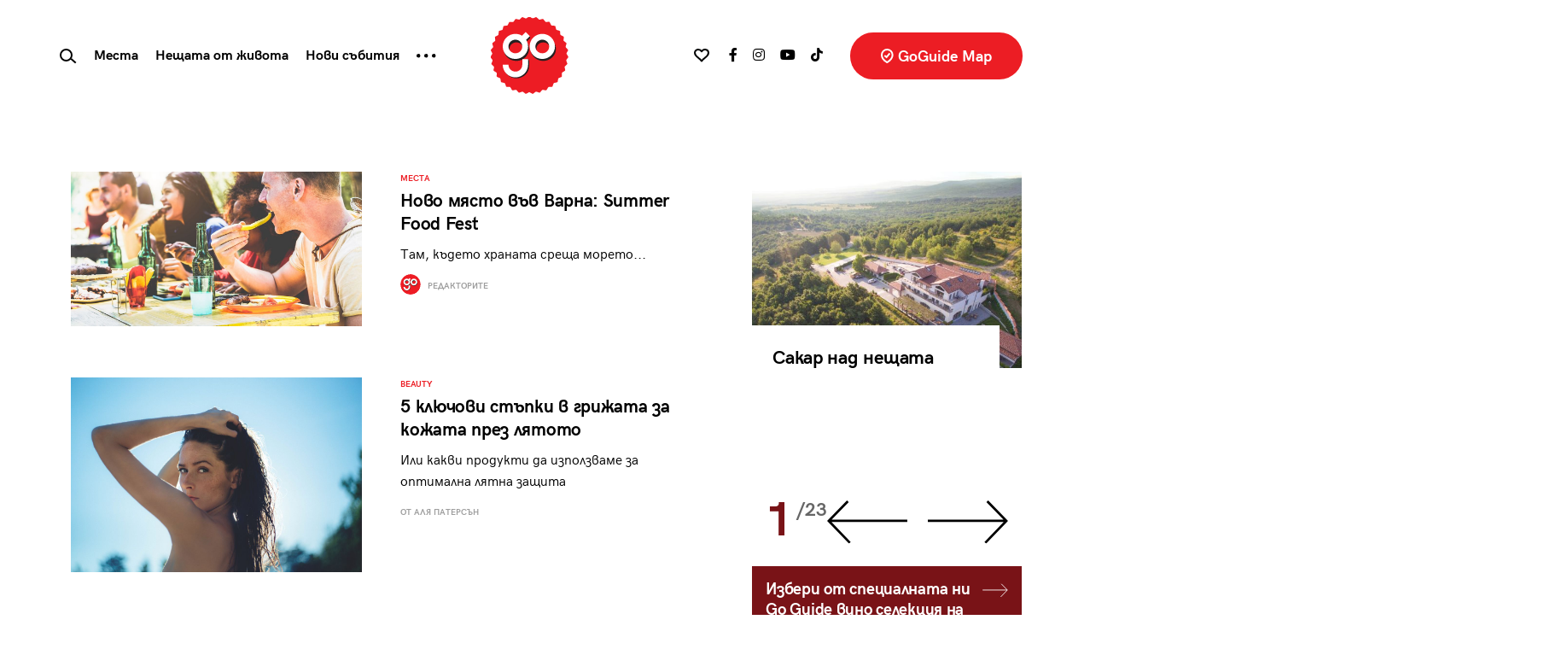

--- FILE ---
content_type: text/html; charset=UTF-8
request_url: https://goguide.bg/tag/%D0%B0%D0%BB%D1%8F-%D0%BF%D0%B0%D1%82%D0%B5%D1%80%D1%81%D1%8A%D0%BD/
body_size: 24902
content:
<!doctype html>
<html lang="bg">
<head>
    <meta charset="utf-8">
    <meta name="viewport" content="width=device-width, initial-scale=1, shrink-to-fit=no">
    <meta name="referrer" content="no-referrer-when-downgrade">
	<meta name="google-site-verification" content="rlifQsxEFwWJELqvx2mBoEPchiSSPEINnrXWEuZAsC8" />
    
	<meta name='robots' content='noindex, follow' />

	<!-- This site is optimized with the Yoast SEO plugin v26.7 - https://yoast.com/wordpress/plugins/seo/ -->
	<title>Аля Патерсън Архиви - GoGuide.bg</title>
	<meta property="og:locale" content="bg_BG" />
	<meta property="og:type" content="article" />
	<meta property="og:title" content="Аля Патерсън Архиви - GoGuide.bg" />
	<meta property="og:url" content="https://goguide.bg/tag/аля-патерсън/" />
	<meta property="og:site_name" content="GoGuide.bg" />
	<meta name="twitter:card" content="summary_large_image" />
	<script type="application/ld+json" class="yoast-schema-graph">{"@context":"https://schema.org","@graph":[{"@type":"CollectionPage","@id":"https://goguide.bg/tag/%d0%b0%d0%bb%d1%8f-%d0%bf%d0%b0%d1%82%d0%b5%d1%80%d1%81%d1%8a%d0%bd/","url":"https://goguide.bg/tag/%d0%b0%d0%bb%d1%8f-%d0%bf%d0%b0%d1%82%d0%b5%d1%80%d1%81%d1%8a%d0%bd/","name":"Аля Патерсън Архиви - GoGuide.bg","isPartOf":{"@id":"https://goguide.bg/#website"},"primaryImageOfPage":{"@id":"https://goguide.bg/tag/%d0%b0%d0%bb%d1%8f-%d0%bf%d0%b0%d1%82%d0%b5%d1%80%d1%81%d1%8a%d0%bd/#primaryimage"},"image":{"@id":"https://goguide.bg/tag/%d0%b0%d0%bb%d1%8f-%d0%bf%d0%b0%d1%82%d0%b5%d1%80%d1%81%d1%8a%d0%bd/#primaryimage"},"thumbnailUrl":"https://goguide.bg/wp-content/uploads/1594720290shutterstock_1069246490 (1).jpg","breadcrumb":{"@id":"https://goguide.bg/tag/%d0%b0%d0%bb%d1%8f-%d0%bf%d0%b0%d1%82%d0%b5%d1%80%d1%81%d1%8a%d0%bd/#breadcrumb"},"inLanguage":"bg-BG"},{"@type":"ImageObject","inLanguage":"bg-BG","@id":"https://goguide.bg/tag/%d0%b0%d0%bb%d1%8f-%d0%bf%d0%b0%d1%82%d0%b5%d1%80%d1%81%d1%8a%d0%bd/#primaryimage","url":"https://goguide.bg/wp-content/uploads/1594720290shutterstock_1069246490 (1).jpg","contentUrl":"https://goguide.bg/wp-content/uploads/1594720290shutterstock_1069246490 (1).jpg","width":1200,"height":637},{"@type":"BreadcrumbList","@id":"https://goguide.bg/tag/%d0%b0%d0%bb%d1%8f-%d0%bf%d0%b0%d1%82%d0%b5%d1%80%d1%81%d1%8a%d0%bd/#breadcrumb","itemListElement":[{"@type":"ListItem","position":1,"name":"Начало","item":"https://goguide.bg/"},{"@type":"ListItem","position":2,"name":"Аля Патерсън"}]},{"@type":"WebSite","@id":"https://goguide.bg/#website","url":"https://goguide.bg/","name":"GoGuide.bg","description":"","potentialAction":[{"@type":"SearchAction","target":{"@type":"EntryPoint","urlTemplate":"https://goguide.bg/?s={search_term_string}"},"query-input":{"@type":"PropertyValueSpecification","valueRequired":true,"valueName":"search_term_string"}}],"inLanguage":"bg-BG"}]}</script>
	<!-- / Yoast SEO plugin. -->


<link rel='dns-prefetch' href='//code.jquery.com' />
<link rel='dns-prefetch' href='//cdn.jsdelivr.net' />
<link rel='dns-prefetch' href='//use.fontawesome.com' />
<link rel="alternate" type="application/rss+xml" title="GoGuide.bg &raquo; поток за етикета Аля Патерсън " href="https://goguide.bg/tag/%d0%b0%d0%bb%d1%8f-%d0%bf%d0%b0%d1%82%d0%b5%d1%80%d1%81%d1%8a%d0%bd/feed/" />
<style id='wp-img-auto-sizes-contain-inline-css' type='text/css'>
img:is([sizes=auto i],[sizes^="auto," i]){contain-intrinsic-size:3000px 1500px}
/*# sourceURL=wp-img-auto-sizes-contain-inline-css */
</style>

<style id='wp-emoji-styles-inline-css' type='text/css'>

	img.wp-smiley, img.emoji {
		display: inline !important;
		border: none !important;
		box-shadow: none !important;
		height: 1em !important;
		width: 1em !important;
		margin: 0 0.07em !important;
		vertical-align: -0.1em !important;
		background: none !important;
		padding: 0 !important;
	}
/*# sourceURL=wp-emoji-styles-inline-css */
</style>
<link rel='stylesheet' id='wp-block-library-css' href='https://goguide.bg/wp-includes/css/dist/block-library/style.min.css?ver=6.9' type='text/css' media='all' />
<style id='global-styles-inline-css' type='text/css'>
:root{--wp--preset--aspect-ratio--square: 1;--wp--preset--aspect-ratio--4-3: 4/3;--wp--preset--aspect-ratio--3-4: 3/4;--wp--preset--aspect-ratio--3-2: 3/2;--wp--preset--aspect-ratio--2-3: 2/3;--wp--preset--aspect-ratio--16-9: 16/9;--wp--preset--aspect-ratio--9-16: 9/16;--wp--preset--color--black: #000000;--wp--preset--color--cyan-bluish-gray: #abb8c3;--wp--preset--color--white: #ffffff;--wp--preset--color--pale-pink: #f78da7;--wp--preset--color--vivid-red: #cf2e2e;--wp--preset--color--luminous-vivid-orange: #ff6900;--wp--preset--color--luminous-vivid-amber: #fcb900;--wp--preset--color--light-green-cyan: #7bdcb5;--wp--preset--color--vivid-green-cyan: #00d084;--wp--preset--color--pale-cyan-blue: #8ed1fc;--wp--preset--color--vivid-cyan-blue: #0693e3;--wp--preset--color--vivid-purple: #9b51e0;--wp--preset--gradient--vivid-cyan-blue-to-vivid-purple: linear-gradient(135deg,rgb(6,147,227) 0%,rgb(155,81,224) 100%);--wp--preset--gradient--light-green-cyan-to-vivid-green-cyan: linear-gradient(135deg,rgb(122,220,180) 0%,rgb(0,208,130) 100%);--wp--preset--gradient--luminous-vivid-amber-to-luminous-vivid-orange: linear-gradient(135deg,rgb(252,185,0) 0%,rgb(255,105,0) 100%);--wp--preset--gradient--luminous-vivid-orange-to-vivid-red: linear-gradient(135deg,rgb(255,105,0) 0%,rgb(207,46,46) 100%);--wp--preset--gradient--very-light-gray-to-cyan-bluish-gray: linear-gradient(135deg,rgb(238,238,238) 0%,rgb(169,184,195) 100%);--wp--preset--gradient--cool-to-warm-spectrum: linear-gradient(135deg,rgb(74,234,220) 0%,rgb(151,120,209) 20%,rgb(207,42,186) 40%,rgb(238,44,130) 60%,rgb(251,105,98) 80%,rgb(254,248,76) 100%);--wp--preset--gradient--blush-light-purple: linear-gradient(135deg,rgb(255,206,236) 0%,rgb(152,150,240) 100%);--wp--preset--gradient--blush-bordeaux: linear-gradient(135deg,rgb(254,205,165) 0%,rgb(254,45,45) 50%,rgb(107,0,62) 100%);--wp--preset--gradient--luminous-dusk: linear-gradient(135deg,rgb(255,203,112) 0%,rgb(199,81,192) 50%,rgb(65,88,208) 100%);--wp--preset--gradient--pale-ocean: linear-gradient(135deg,rgb(255,245,203) 0%,rgb(182,227,212) 50%,rgb(51,167,181) 100%);--wp--preset--gradient--electric-grass: linear-gradient(135deg,rgb(202,248,128) 0%,rgb(113,206,126) 100%);--wp--preset--gradient--midnight: linear-gradient(135deg,rgb(2,3,129) 0%,rgb(40,116,252) 100%);--wp--preset--font-size--small: 13px;--wp--preset--font-size--medium: 20px;--wp--preset--font-size--large: 36px;--wp--preset--font-size--x-large: 42px;--wp--preset--spacing--20: 0.44rem;--wp--preset--spacing--30: 0.67rem;--wp--preset--spacing--40: 1rem;--wp--preset--spacing--50: 1.5rem;--wp--preset--spacing--60: 2.25rem;--wp--preset--spacing--70: 3.38rem;--wp--preset--spacing--80: 5.06rem;--wp--preset--shadow--natural: 6px 6px 9px rgba(0, 0, 0, 0.2);--wp--preset--shadow--deep: 12px 12px 50px rgba(0, 0, 0, 0.4);--wp--preset--shadow--sharp: 6px 6px 0px rgba(0, 0, 0, 0.2);--wp--preset--shadow--outlined: 6px 6px 0px -3px rgb(255, 255, 255), 6px 6px rgb(0, 0, 0);--wp--preset--shadow--crisp: 6px 6px 0px rgb(0, 0, 0);}:where(.is-layout-flex){gap: 0.5em;}:where(.is-layout-grid){gap: 0.5em;}body .is-layout-flex{display: flex;}.is-layout-flex{flex-wrap: wrap;align-items: center;}.is-layout-flex > :is(*, div){margin: 0;}body .is-layout-grid{display: grid;}.is-layout-grid > :is(*, div){margin: 0;}:where(.wp-block-columns.is-layout-flex){gap: 2em;}:where(.wp-block-columns.is-layout-grid){gap: 2em;}:where(.wp-block-post-template.is-layout-flex){gap: 1.25em;}:where(.wp-block-post-template.is-layout-grid){gap: 1.25em;}.has-black-color{color: var(--wp--preset--color--black) !important;}.has-cyan-bluish-gray-color{color: var(--wp--preset--color--cyan-bluish-gray) !important;}.has-white-color{color: var(--wp--preset--color--white) !important;}.has-pale-pink-color{color: var(--wp--preset--color--pale-pink) !important;}.has-vivid-red-color{color: var(--wp--preset--color--vivid-red) !important;}.has-luminous-vivid-orange-color{color: var(--wp--preset--color--luminous-vivid-orange) !important;}.has-luminous-vivid-amber-color{color: var(--wp--preset--color--luminous-vivid-amber) !important;}.has-light-green-cyan-color{color: var(--wp--preset--color--light-green-cyan) !important;}.has-vivid-green-cyan-color{color: var(--wp--preset--color--vivid-green-cyan) !important;}.has-pale-cyan-blue-color{color: var(--wp--preset--color--pale-cyan-blue) !important;}.has-vivid-cyan-blue-color{color: var(--wp--preset--color--vivid-cyan-blue) !important;}.has-vivid-purple-color{color: var(--wp--preset--color--vivid-purple) !important;}.has-black-background-color{background-color: var(--wp--preset--color--black) !important;}.has-cyan-bluish-gray-background-color{background-color: var(--wp--preset--color--cyan-bluish-gray) !important;}.has-white-background-color{background-color: var(--wp--preset--color--white) !important;}.has-pale-pink-background-color{background-color: var(--wp--preset--color--pale-pink) !important;}.has-vivid-red-background-color{background-color: var(--wp--preset--color--vivid-red) !important;}.has-luminous-vivid-orange-background-color{background-color: var(--wp--preset--color--luminous-vivid-orange) !important;}.has-luminous-vivid-amber-background-color{background-color: var(--wp--preset--color--luminous-vivid-amber) !important;}.has-light-green-cyan-background-color{background-color: var(--wp--preset--color--light-green-cyan) !important;}.has-vivid-green-cyan-background-color{background-color: var(--wp--preset--color--vivid-green-cyan) !important;}.has-pale-cyan-blue-background-color{background-color: var(--wp--preset--color--pale-cyan-blue) !important;}.has-vivid-cyan-blue-background-color{background-color: var(--wp--preset--color--vivid-cyan-blue) !important;}.has-vivid-purple-background-color{background-color: var(--wp--preset--color--vivid-purple) !important;}.has-black-border-color{border-color: var(--wp--preset--color--black) !important;}.has-cyan-bluish-gray-border-color{border-color: var(--wp--preset--color--cyan-bluish-gray) !important;}.has-white-border-color{border-color: var(--wp--preset--color--white) !important;}.has-pale-pink-border-color{border-color: var(--wp--preset--color--pale-pink) !important;}.has-vivid-red-border-color{border-color: var(--wp--preset--color--vivid-red) !important;}.has-luminous-vivid-orange-border-color{border-color: var(--wp--preset--color--luminous-vivid-orange) !important;}.has-luminous-vivid-amber-border-color{border-color: var(--wp--preset--color--luminous-vivid-amber) !important;}.has-light-green-cyan-border-color{border-color: var(--wp--preset--color--light-green-cyan) !important;}.has-vivid-green-cyan-border-color{border-color: var(--wp--preset--color--vivid-green-cyan) !important;}.has-pale-cyan-blue-border-color{border-color: var(--wp--preset--color--pale-cyan-blue) !important;}.has-vivid-cyan-blue-border-color{border-color: var(--wp--preset--color--vivid-cyan-blue) !important;}.has-vivid-purple-border-color{border-color: var(--wp--preset--color--vivid-purple) !important;}.has-vivid-cyan-blue-to-vivid-purple-gradient-background{background: var(--wp--preset--gradient--vivid-cyan-blue-to-vivid-purple) !important;}.has-light-green-cyan-to-vivid-green-cyan-gradient-background{background: var(--wp--preset--gradient--light-green-cyan-to-vivid-green-cyan) !important;}.has-luminous-vivid-amber-to-luminous-vivid-orange-gradient-background{background: var(--wp--preset--gradient--luminous-vivid-amber-to-luminous-vivid-orange) !important;}.has-luminous-vivid-orange-to-vivid-red-gradient-background{background: var(--wp--preset--gradient--luminous-vivid-orange-to-vivid-red) !important;}.has-very-light-gray-to-cyan-bluish-gray-gradient-background{background: var(--wp--preset--gradient--very-light-gray-to-cyan-bluish-gray) !important;}.has-cool-to-warm-spectrum-gradient-background{background: var(--wp--preset--gradient--cool-to-warm-spectrum) !important;}.has-blush-light-purple-gradient-background{background: var(--wp--preset--gradient--blush-light-purple) !important;}.has-blush-bordeaux-gradient-background{background: var(--wp--preset--gradient--blush-bordeaux) !important;}.has-luminous-dusk-gradient-background{background: var(--wp--preset--gradient--luminous-dusk) !important;}.has-pale-ocean-gradient-background{background: var(--wp--preset--gradient--pale-ocean) !important;}.has-electric-grass-gradient-background{background: var(--wp--preset--gradient--electric-grass) !important;}.has-midnight-gradient-background{background: var(--wp--preset--gradient--midnight) !important;}.has-small-font-size{font-size: var(--wp--preset--font-size--small) !important;}.has-medium-font-size{font-size: var(--wp--preset--font-size--medium) !important;}.has-large-font-size{font-size: var(--wp--preset--font-size--large) !important;}.has-x-large-font-size{font-size: var(--wp--preset--font-size--x-large) !important;}
/*# sourceURL=global-styles-inline-css */
</style>

<style id='classic-theme-styles-inline-css' type='text/css'>
/*! This file is auto-generated */
.wp-block-button__link{color:#fff;background-color:#32373c;border-radius:9999px;box-shadow:none;text-decoration:none;padding:calc(.667em + 2px) calc(1.333em + 2px);font-size:1.125em}.wp-block-file__button{background:#32373c;color:#fff;text-decoration:none}
/*# sourceURL=/wp-includes/css/classic-themes.min.css */
</style>
<link rel='stylesheet' id='newsletter-css' href='https://goguide.bg/wp-content/plugins/newsletter/style.css?ver=9.1.0' type='text/css' media='all' />
<link rel='stylesheet' id='heateor_sss_frontend_css-css' href='https://goguide.bg/wp-content/plugins/sassy-social-share/public/css/sassy-social-share-public.css?ver=3.3.79' type='text/css' media='all' />
<style id='heateor_sss_frontend_css-inline-css' type='text/css'>
.heateor_sss_button_instagram span.heateor_sss_svg,a.heateor_sss_instagram span.heateor_sss_svg{background:radial-gradient(circle at 30% 107%,#fdf497 0,#fdf497 5%,#fd5949 45%,#d6249f 60%,#285aeb 90%)}div.heateor_sss_horizontal_sharing a.heateor_sss_button_instagram span{background:#fff!important;}div.heateor_sss_standard_follow_icons_container a.heateor_sss_button_instagram span{background:#fff}div.heateor_sss_vertical_sharing  a.heateor_sss_button_instagram span{background:#ffffff!important;}div.heateor_sss_floating_follow_icons_container a.heateor_sss_button_instagram span{background:#ffffff}.heateor_sss_horizontal_sharing .heateor_sss_svg,.heateor_sss_standard_follow_icons_container .heateor_sss_svg{background-color:#fff!important;background:#fff!important;color:#000;border-width:0px;border-style:solid;border-color:transparent}div.heateor_sss_horizontal_sharing span.heateor_sss_svg svg:hover path:not(.heateor_sss_no_fill),div.heateor_sss_horizontal_sharing span.heateor_sss_svg svg:hover ellipse, div.heateor_sss_horizontal_sharing span.heateor_sss_svg svg:hover circle, div.heateor_sss_horizontal_sharing span.heateor_sss_svg svg:hover polygon, div.heateor_sss_horizontal_sharing span.heateor_sss_svg svg:hover rect:not(.heateor_sss_no_fill){fill:#f00}div.heateor_sss_horizontal_sharing span.heateor_sss_svg svg:hover path.heateor_sss_svg_stroke, div.heateor_sss_horizontal_sharing span.heateor_sss_svg svg:hover rect.heateor_sss_svg_stroke{stroke:#f00}.heateor_sss_horizontal_sharing span.heateor_sss_svg:hover,.heateor_sss_standard_follow_icons_container span.heateor_sss_svg:hover{color:#f00;border-color:transparent;}.heateor_sss_vertical_sharing span.heateor_sss_svg,.heateor_sss_floating_follow_icons_container span.heateor_sss_svg{background-color:#ffffff!important;background:#ffffff!important;color:#000000;border-width:0px;border-style:solid;border-color:transparent;}div.heateor_sss_vertical_sharing span.heateor_sss_svg svg:hover path:not(.heateor_sss_no_fill),div.heateor_sss_vertical_sharing span.heateor_sss_svg svg:hover ellipse, div.heateor_sss_vertical_sharing span.heateor_sss_svg svg:hover circle, div.heateor_sss_vertical_sharing span.heateor_sss_svg svg:hover polygon{fill:#ff0000}div.heateor_sss_vertical_sharing span.heateor_sss_svg svg:hover path.heateor_sss_svg_stroke{stroke:#ff0000}.heateor_sss_vertical_sharing span.heateor_sss_svg:hover,.heateor_sss_floating_follow_icons_container span.heateor_sss_svg:hover{color:#ff0000;border-color:transparent;}
/*# sourceURL=heateor_sss_frontend_css-inline-css */
</style>
<link rel='stylesheet' id='bootstrap-css' href='https://goguide.bg/wp-content/themes/goguide/assets/css/bs/bootstrap.css?ver=4.5.3' type='text/css' media='all' />
<link rel='stylesheet' id='fontawesome-css' href='https://use.fontawesome.com/releases/v5.15.3/css/all.css?ver=4.7.0' type='text/css' media='all' />
<link rel='stylesheet' id='owltheme-css' href='https://goguide.bg/wp-content/themes/goguide/assets/css/owl.theme.default.min.css?ver=1.0.0' type='text/css' media='all' />
<link rel='stylesheet' id='owlcarousel-css' href='https://goguide.bg/wp-content/themes/goguide/assets/css/owl.carousel.min.css?ver=1.0.0' type='text/css' media='all' />
<link rel='stylesheet' id='goguide-css' href='https://goguide.bg/wp-content/themes/goguide/assets/css/goguide.css?ver=1756203306' type='text/css' media='all' />
<script type="text/javascript" src="https://code.jquery.com/jquery-3.5.1.min.js?ver=3.5.1" id="jquery-js"></script>
<script type="text/javascript" id="loadmore-js-extra">
/* <![CDATA[ */
var loadmore_params = {"ajaxurl":"https://goguide.bg/wp-admin/admin-ajax.php","posts":"{\"tag\":\"%d0%b0%d0%bb%d1%8f-%d0%bf%d0%b0%d1%82%d0%b5%d1%80%d1%81%d1%8a%d0%bd\",\"error\":\"\",\"m\":\"\",\"p\":0,\"post_parent\":\"\",\"subpost\":\"\",\"subpost_id\":\"\",\"attachment\":\"\",\"attachment_id\":0,\"name\":\"\",\"pagename\":\"\",\"page_id\":0,\"second\":\"\",\"minute\":\"\",\"hour\":\"\",\"day\":0,\"monthnum\":0,\"year\":0,\"w\":0,\"category_name\":\"\",\"cat\":\"\",\"tag_id\":10644,\"author\":\"\",\"author_name\":\"\",\"feed\":\"\",\"tb\":\"\",\"paged\":0,\"meta_key\":\"\",\"meta_value\":\"\",\"preview\":\"\",\"s\":\"\",\"sentence\":\"\",\"title\":\"\",\"fields\":\"all\",\"menu_order\":\"\",\"embed\":\"\",\"category__in\":[],\"category__not_in\":[],\"category__and\":[],\"post__in\":[],\"post__not_in\":[],\"post_name__in\":[],\"tag__in\":[],\"tag__not_in\":[3398,8569],\"tag__and\":[],\"tag_slug__in\":[\"%d0%b0%d0%bb%d1%8f-%d0%bf%d0%b0%d1%82%d0%b5%d1%80%d1%81%d1%8a%d0%bd\"],\"tag_slug__and\":[],\"post_parent__in\":[],\"post_parent__not_in\":[],\"author__in\":[],\"author__not_in\":[],\"search_columns\":[],\"ignore_sticky_posts\":false,\"suppress_filters\":false,\"cache_results\":true,\"update_post_term_cache\":true,\"update_menu_item_cache\":false,\"lazy_load_term_meta\":true,\"update_post_meta_cache\":true,\"post_type\":\"\",\"posts_per_page\":20,\"nopaging\":false,\"comments_per_page\":\"50\",\"no_found_rows\":false,\"order\":\"DESC\"}","current_page":"1","max_page":"1"};
//# sourceURL=loadmore-js-extra
/* ]]> */
</script>
<script type="text/javascript" src="https://goguide.bg/wp-content/themes/goguide/assets/js/loadmore.js?ver=6.9" id="loadmore-js"></script>
<link rel="https://api.w.org/" href="https://goguide.bg/wp-json/" /><link rel="alternate" title="JSON" type="application/json" href="https://goguide.bg/wp-json/wp/v2/tags/10644" /><link rel="EditURI" type="application/rsd+xml" title="RSD" href="https://goguide.bg/xmlrpc.php?rsd" />
<meta name="generator" content="WordPress 6.9" />

		<!-- GA Google Analytics @ https://m0n.co/ga -->
		<script async src="https://www.googletagmanager.com/gtag/js?id=AW-844431514"></script>
		<script>
			window.dataLayer = window.dataLayer || [];
			function gtag(){dataLayer.push(arguments);}
			gtag('js', new Date());
			gtag('config', 'AW-844431514');
		</script>

	      <meta name="onesignal" content="wordpress-plugin"/>
            <script>

      window.OneSignalDeferred = window.OneSignalDeferred || [];

      OneSignalDeferred.push(function(OneSignal) {
        var oneSignal_options = {};
        window._oneSignalInitOptions = oneSignal_options;

        oneSignal_options['serviceWorkerParam'] = { scope: '/wp-content/plugins/onesignal-free-web-push-notifications/sdk_files/push/onesignal/' };
oneSignal_options['serviceWorkerPath'] = 'OneSignalSDKWorker.js';

        OneSignal.Notifications.setDefaultUrl("https://goguide.bg");

        oneSignal_options['wordpress'] = true;
oneSignal_options['appId'] = '6241cbe5-b941-4a58-a6c7-f40b9430c2b4';
oneSignal_options['allowLocalhostAsSecureOrigin'] = true;
oneSignal_options['welcomeNotification'] = { };
oneSignal_options['welcomeNotification']['title'] = "";
oneSignal_options['welcomeNotification']['message'] = "";
oneSignal_options['path'] = "https://goguide.bg/wp-content/plugins/onesignal-free-web-push-notifications/sdk_files/";
oneSignal_options['promptOptions'] = { };
oneSignal_options['notifyButton'] = { };
oneSignal_options['notifyButton']['enable'] = true;
oneSignal_options['notifyButton']['position'] = 'bottom-right';
oneSignal_options['notifyButton']['theme'] = 'default';
oneSignal_options['notifyButton']['size'] = 'medium';
oneSignal_options['notifyButton']['showCredit'] = true;
oneSignal_options['notifyButton']['text'] = {};
              OneSignal.init(window._oneSignalInitOptions);
                    });

      function documentInitOneSignal() {
        var oneSignal_elements = document.getElementsByClassName("OneSignal-prompt");

        var oneSignalLinkClickHandler = function(event) { OneSignal.Notifications.requestPermission(); event.preventDefault(); };        for(var i = 0; i < oneSignal_elements.length; i++)
          oneSignal_elements[i].addEventListener('click', oneSignalLinkClickHandler, false);
      }

      if (document.readyState === 'complete') {
           documentInitOneSignal();
      }
      else {
           window.addEventListener("load", function(event){
               documentInitOneSignal();
          });
      }
    </script>
<link rel="icon" href="https://goguide.bg/wp-content/uploads/favicon-128x128.png" sizes="32x32" />
<link rel="icon" href="https://goguide.bg/wp-content/uploads/favicon-300x300.png" sizes="192x192" />
<link rel="apple-touch-icon" href="https://goguide.bg/wp-content/uploads/favicon-300x300.png" />
<meta name="msapplication-TileImage" content="https://goguide.bg/wp-content/uploads/favicon-300x300.png" />

    <script type="text/javascript" src="//hiendbg.adocean.pl/files/js/ado.js"></script>
    <script type="text/javascript">
        /* (c)AdOcean 2003-2021 */
        if(typeof ado!=="object"){ado={};ado.config=ado.preview=ado.placement=ado.master=ado.slave=function(){};}
        ado.config({mode: "new", xml: false, consent: true, characterEncoding: true});
        ado.preview({enabled: true});
    </script>

    <!-- start master -->
    <script type="text/javascript">
        /* (c)AdOcean 2003-2021, MASTER: HiEnd_bg.Go_Guide_New.All_Pages */
        ado.master({id: '_cf2eMEVMm9X.5tdhT.heq3ODg5Bq9sYmeeOsV7HwUr.17', server: 'hiendbg.adocean.pl', vars: {mozilla_target:0} });
		/*  */
    </script>
    <!--  end master  -->

    <!-- if gallery -->
    <!-- start master -->
    <script type="text/javascript">
        /* (c)AdOcean 2003-2021, MASTER: HiEnd_bg.Go_Guide_New.Gallery */
        ado.master({id: 'WVylgbG0TTxNrPqS7C_oeBX93D_FsrBHHRx.YwcSvZH.S7', server: 'hiendbg.adocean.pl' });
    </script>
    <!--  end master  -->

    	
		
<script>

// Define dataLayer and the gtag function.

window.dataLayer = window.dataLayer || [];

function gtag(){dataLayer.push(arguments);}

 
// IMPORTANT - DO NOT COPY/PASTE WITHOUT MODIFYING REGION LIST

// Set default consent for specific regions according to your requirements

gtag('consent', 'default', {

  'ad_storage': 'denied',

  'ad_user_data': 'denied',

  'ad_personalization': 'denied',

  'analytics_storage': 'granted',

 //'regions':['BG']

});

// Set default consent for all other regions according to your requirements

gtag('consent', 'default', {

  'ad_storage': 'denied',

  'ad_user_data': 'denied',

  'ad_personalization': 'denied',

  'analytics_storage': 'granted'

});
 
</script>
	<!-- Start cookieyes banner -->
	<script id="cookieyes" type="text/javascript" src="https://cdn-cookieyes.com/client_data/f48ea489523a0f7ce24bcd8e/script.js"></script>
	<!-- End cookieyes banner -->

</head>
<body data-rsssl=1 class="archive tag tag-10644 wp-theme-goguide">
<!-- Facebook Pixel Code -->

<script>
  !function(f,b,e,v,n,t,s)
  {if(f.fbq)return;n=f.fbq=function(){n.callMethod?
  n.callMethod.apply(n,arguments):n.queue.push(arguments)};
  if(!f._fbq)f._fbq=n;n.push=n;n.loaded=!0;n.version='2.0';
  n.queue=[];t=b.createElement(e);t.async=!0;
  t.src=v;s=b.getElementsByTagName(e)[0];
  s.parentNode.insertBefore(t,s)}(window, document,'script',
  'https://connect.facebook.net/en_US/fbevents.js');
  fbq('init', '130413825023807');
  fbq('track', 'PageView');
</script>

<noscript>
  <img height="1" width="1" style="display:none" src="https://www.facebook.com/tr?id={your-pixel-id-goes-here}&ev=PageView&noscript=1"/>
</noscript>
<!-- End Facebook Pixel Code -->
		<script async id="ebx" src="//applets.ebxcdn.com/ebx.js"></script>
	
<div class="d-none d-lg-block" id="wallpaper-container">
    <!-- start slave -->
    <div id="adoceanhiendbgmgirlrdfuq"></div>
    <script type="text/javascript">
        /* (c)AdOcean 2003-2021, HiEnd_bg.Go_Guide_New.All_Pages.Wallpaper */
        ado.slave('adoceanhiendbgmgirlrdfuq', {
            myMaster: '_cf2eMEVMm9X.5tdhT.heq3ODg5Bq9sYmeeOsV7HwUr.17',
            onServerEmission: function(data) {
                if ($(window).width() > 768) {
                    $('body').addClass('wallpaper')
                    setTimeout(function () {
                        $(window).trigger('resize')
                        resize_containers()
                        $(window).trigger('resize')
                        resize_containers()
                    }, 300)
                }
            },
            onServerEmissionEmpty: function(data) {
            }
        });
    </script>
    <!--  end slave  -->
</div><!-- start slave -->
<div id="adoceanhiendbgypmoeqjmvu"></div>
<script type="text/javascript">
    /* (c)AdOcean 2003-2021, HiEnd_bg.Go_Guide_New.All_Pages.StartUp */
    ado.slave('adoceanhiendbgypmoeqjmvu', {myMaster: '_cf2eMEVMm9X.5tdhT.heq3ODg5Bq9sYmeeOsV7HwUr.17' });
</script>
<!--  end slave  -->


<nav class="navbar navbar-expand-lg fixed-top fixed-top main-menu">
    <div class="container-fluid">
        <!--  Show this only on mobile to medium screens  -->
        <a class="navbar-brand navbar-brand-mobile d-lg-none" href="https://goguide.bg/"><img src="https://goguide.bg/wp-content/themes/goguide/assets/images/logo.svg?v=2023.6"></a>

<!--        <a href="#popular" class="popular-link nav-link text-dark d-lg-none font-weight-bold">Най-четени</a>-->

        <a class="btn btn-faves ml-lg-4 text-nowrap d-lg-none" href="javascript:;" data-toggle="dropdown">
            <svg class="common" width="18px" height="16px" viewBox="0 0 18 16" version="1.1" xmlns="http://www.w3.org/2000/svg" xmlns:xlink="http://www.w3.org/1999/xlink">
                <title>Stroke 1</title>
                <g id="All-Pages-Desktop-HD" stroke="none" stroke-width="1" fill="none" fill-rule="evenodd" stroke-linejoin="round">
                    <g id="The-Things-of-Life" transform="translate(-955.000000, -84.000000)" stroke="#020303" stroke-width="2">
                        <g id="Group-15" transform="translate(73.000000, 40.000000)">
                            <path d="M887.114391,45.0003151 C885.001529,44.992286 883,46.4822506 883,48.7934736 C883,53.3539812 887.66004,53.8391659 891,58.5384615 C894.341184,53.8391659 899,53.3539812 899,48.7934736 C899,44.9005253 893.322068,43.3382991 891,47.3356253 C890.056737,45.7114606 888.55926,45.0049031 887.114391,45.0003151 Z" id="Stroke-1"></path>
                        </g>
                    </g>
                </g>
            </svg>
            <svg class="active" width="18px" height="16px" viewBox="0 0 18 16" version="1.1" xmlns="http://www.w3.org/2000/svg" xmlns:xlink="http://www.w3.org/1999/xlink">
                <title>Stroke 1</title>
                <g id="All-Pages-Desktop-HD" stroke="none" stroke-width="1" fill="none" fill-rule="evenodd" stroke-linejoin="round">
                    <g id="Article" transform="translate(-955.000000, -84.000000)" fill="#EC1D24" stroke="#EC1D24" stroke-width="2">
                        <g id="Group-15" transform="translate(73.000000, 40.000000)">
                            <path d="M887.114391,45.0003151 C885.001529,44.992286 883,46.4822506 883,48.7934736 C883,53.3539812 887.66004,53.8391659 891,58.5384615 C894.341184,53.8391659 899,53.3539812 899,48.7934736 C899,44.9005253 893.322068,43.3382991 891,47.3356253 C890.056737,45.7114606 888.55926,45.0049031 887.114391,45.0003151 Z" id="Stroke-1"></path>
                        </g>
                    </g>
                </g>
            </svg>
        </a>
        <ul class="dropdown-menu faves-menu" style="max-width: none;"></ul>

        <a class=" btn btn-maps btn-maps-mobile rounded-pill ml-lg-4 text-nowrap d-lg-none" href="/map/"><svg width="15px" height="17px" viewBox="0 0 15 17" version="1.1" xmlns="http://www.w3.org/2000/svg" xmlns:xlink="http://www.w3.org/1999/xlink">
                <title>Check In</title>
                <g id="All-Pages-Desktop-HD" stroke="none" stroke-width="1" fill="none" fill-rule="evenodd">
                    <g id="The-Things-of-Life" transform="translate(-1230.000000, -84.000000)" stroke="#FFFFFF" stroke-width="2">
                        <g id="Group-15" transform="translate(73.000000, 40.000000)">
                            <g id="Group-19" transform="translate(1140.000000, 31.000000)">
                                <g id="Check-In" transform="translate(18.000000, 14.000000)">
                                    <path d="M6.31526311,15 C6.24683636,15 6.17735689,14.9818956 6.11629917,14.9456869 C5.86575197,14.800852 0,11.3535676 0,6.3887114 C0,2.8658147 2.83286765,0 6.31526311,0 C9.7987113,0 12.6315789,2.8658147 12.6315789,6.3887114 C12.6315789,11.0042599 6.77845961,14.7784878 6.53001785,14.9371672 C6.46474926,14.9787007 6.39000618,15 6.31526311,15 Z" id="Stroke-1"></path>
                                    <polyline id="Stroke-3" points="3.30090975 7.07056949 5.63116776 8.925717 9.40179122 4.43462171"></polyline>
                                </g>
                            </g>
                        </g>
                    </g>
                </g>
            </svg> GoMap</a>

        <button class="navbar-toggler" type="button" data-toggle="collapse" data-target="#navbarToggle" aria-controls="navbarToggle" aria-expanded="false" aria-label="Toggle navigation">
            <span class="navbar-toggler-icon"></span>
        </button>

        <!--  Use flexbox utility classes to change how the child elements are justified  -->
        <div class="collapse navbar-collapse justify-content-between row flex-lg-nowrap" id="navbarToggle">

            <ul class="navbar-nav col-lg navbar-left position-relative p-0">
<!--                <li class="nav-item">-->
<!--                    <a class="nav-link" href="#">-->
<!--                        <svg width="16px" height="18px" viewBox="0 0 16 18" version="1.1" xmlns="http://www.w3.org/2000/svg" xmlns:xlink="http://www.w3.org/1999/xlink">-->
<!--                            <title>Group 5</title>-->
<!--                            <g id="All-Pages-Desktop-HD" stroke="none" stroke-width="1" fill="none" fill-rule="evenodd">-->
<!--                                <g id="Homepage" transform="translate(-72.000000, -85.000000)" stroke="#000000" stroke-width="2">-->
<!--                                    <g id="Menu" transform="translate(73.000000, 40.000000)">-->
<!--                                        <g id="Group-5" transform="translate(0.000000, 46.000000)">-->
<!--                                            <path d="M0,16 C0,12.1338039 3.13380392,9 7,9 C10.8661961,9 14,12.1338039 14,16 L0,16 Z" id="Stroke-1" stroke-linejoin="round"></path>-->
<!--                                            <path d="M10,3 C10,4.657 8.657,6 7,6 C5.343,6 4,4.657 4,3 C4,1.343 5.343,0 7,0 C8.657,0 10,1.343 10,3 Z" id="Stroke-3"></path>-->
<!--                                        </g>-->
<!--                                    </g>-->
<!--                                </g>-->
<!--                            </g>-->
<!--                        </svg>-->
<!--                    </a>-->
<!--                </li>-->
                <li class="nav-item py-4 py-lg-0">
                    <a class="nav-link active search-toggle d-none d-lg-block" href="#">
                        <svg width="20px" height="18px" viewBox="0 0 20 18" version="1.1" xmlns="http://www.w3.org/2000/svg" xmlns:xlink="http://www.w3.org/1999/xlink">
                            <title>Group 4</title>
                            <g id="All-Pages-Desktop-HD" stroke="none" stroke-width="1" fill="none" fill-rule="evenodd">
                                <g id="Homepage" transform="translate(-116.000000, -85.000000)" stroke="#000000" stroke-width="2">
                                    <g id="Menu" transform="translate(73.000000, 40.000000)">
                                        <g id="Group-4" transform="translate(44.000000, 46.000000)">
                                            <circle id="Oval" cx="6.5" cy="6.5" r="6.5"></circle>
                                            <line x1="13" y1="11.5" x2="17" y2="15" id="Line" stroke-linecap="square"></line>
                                        </g>
                                    </g>
                                </g>
                            </g>
                        </svg>
                    </a>

                    <form id="search-float" role="search" method="get" action="https://goguide.bg/">
    <div class="input-group">
        <div class="input-group-append d-lg-none" id="button-addon4">
            <button class="btn pl-3 pr-0" type="button">
                <svg width="20px" height="18px" viewBox="0 0 20 18" version="1.1" xmlns="http://www.w3.org/2000/svg" xmlns:xlink="http://www.w3.org/1999/xlink">
                    <title>Group 4</title>
                    <g id="All-Pages-Desktop-HD" stroke="none" stroke-width="1" fill="none" fill-rule="evenodd">
                        <g id="Homepage" transform="translate(-116.000000, -85.000000)" stroke="#000000" stroke-width="2">
                            <g id="Menu" transform="translate(73.000000, 40.000000)">
                                <g id="Group-4" transform="translate(44.000000, 46.000000)">
                                    <circle id="Oval" cx="6.5" cy="6.5" r="6.5"></circle>
                                    <line x1="13" y1="11.5" x2="17" y2="15" id="Line" stroke-linecap="square"></line>
                                </g>
                            </g>
                        </g>
                    </g>
                </svg>
            </button>
        </div>
        <input type="text" class="search-input form-control" name="s" placeholder="Търсене в GoGuide" value="">
        <div class="input-group-append" id="button-addon4">
            <button class="close-search btn p-0" type="button"><img src="https://goguide.bg/wp-content/themes/goguide/assets/images/location-close-btn.svg" width="30" height="30"></button>
        </div>
    </div>
</form>
                </li>

                <li itemscope="itemscope" itemtype="https://www.schema.org/SiteNavigationElement" id="nav-item-30920" class="menu-item menu-item-type-taxonomy menu-item-object-category nav-item nav-item-30920"><a title="Места" href="https://goguide.bg/places/" class="nav-link">Места</a></li>
<li itemscope="itemscope" itemtype="https://www.schema.org/SiteNavigationElement" id="nav-item-22007" class="menu-item menu-item-type-taxonomy menu-item-object-category nav-item nav-item-22007"><a title="Нещата от живота" href="https://goguide.bg/neshtata/" class="nav-link">Нещата от живота</a></li>
<li itemscope="itemscope" itemtype="https://www.schema.org/SiteNavigationElement" id="nav-item-30919" class="menu-item menu-item-type-taxonomy menu-item-object-category nav-item nav-item-30919"><a title="Нови събития" href="https://goguide.bg/events/" class="nav-link">Нови събития</a></li>
<li itemscope="itemscope" itemtype="https://www.schema.org/SiteNavigationElement" id="nav-item-37012" class="menu-item menu-item-type-taxonomy menu-item-object-category nav-item nav-item-37012"><a title="Beauty" href="https://goguide.bg/beauty/" class="nav-link">Beauty</a></li>
<li itemscope="itemscope" itemtype="https://www.schema.org/SiteNavigationElement" id="nav-item-31134" class="menu-item menu-item-type-post_type_archive menu-item-object-gallery nav-item nav-item-31134"><a title="Галерии" href="https://goguide.bg/galleries/" class="nav-link">Галерии</a></li>

                <li class="nav-item dropdown subfilter-dropdown invisible">
                    <a class="nav-link dropdown-togglezzz" href="#" id="navbarDropdown" role="button" data-toggle="dropdown" aria-haspopup="true" aria-expanded="false">
                        <svg width="23px" height="5px" viewBox="0 0 23 5" version="1.1" xmlns="http://www.w3.org/2000/svg" xmlns:xlink="http://www.w3.org/1999/xlink">
                            <title>Group 2</title>
                            <g id="All-Pages-Desktop-HD" stroke="none" stroke-width="1" fill="none" fill-rule="evenodd">
                                <g id="The-Things-of-Life" transform="translate(-584.000000, -91.000000)" fill="#000000">
                                    <g id="Group-15" transform="translate(73.000000, 40.000000)">
                                        <g id="Group-2" transform="translate(511.000000, 51.000000)">
                                            <circle id="Oval" cx="2.25" cy="2.25" r="2.25"></circle>
                                            <circle id="Oval" cx="11.25" cy="2.25" r="2.25"></circle>
                                            <circle id="Oval" cx="20.25" cy="2.25" r="2.25"></circle>
                                        </g>
                                    </g>
                                </g>
                            </g>
                        </svg>
                    </a>
                    <ul class="subfilter dropdown-menu"></ul>
                </li>
            </ul>

            <div class="col-auto">
                <a class="navbar-brand d-none d-lg-block" href="https://goguide.bg/"><img src="https://goguide.bg/wp-content/themes/goguide/assets/images/logo.svg?v=2023.6" class="logo"></a>
            </div>

            <ul class="navbar-nav col-lg align-items-lg-center flex-row socials">
                <li class="nav-item d-none d-lg-block ml-lg-auto nav-item-faves dropdown">
                    <a class="btn btn-faves ml-lg-4 text-nowrap" href="javascript:;" data-toggle="dropdown">
                        <svg class="common" width="18px" height="16px" viewBox="0 0 18 16" version="1.1" xmlns="http://www.w3.org/2000/svg" xmlns:xlink="http://www.w3.org/1999/xlink">
                            <title>Stroke 1</title>
                            <g id="All-Pages-Desktop-HD" stroke="none" stroke-width="1" fill="none" fill-rule="evenodd" stroke-linejoin="round">
                                <g id="The-Things-of-Life" transform="translate(-955.000000, -84.000000)" stroke="#020303" stroke-width="2">
                                    <g id="Group-15" transform="translate(73.000000, 40.000000)">
                                        <path d="M887.114391,45.0003151 C885.001529,44.992286 883,46.4822506 883,48.7934736 C883,53.3539812 887.66004,53.8391659 891,58.5384615 C894.341184,53.8391659 899,53.3539812 899,48.7934736 C899,44.9005253 893.322068,43.3382991 891,47.3356253 C890.056737,45.7114606 888.55926,45.0049031 887.114391,45.0003151 Z" id="Stroke-1"></path>
                                    </g>
                                </g>
                            </g>
                        </svg>
                        <svg class="active" width="18px" height="16px" viewBox="0 0 18 16" version="1.1" xmlns="http://www.w3.org/2000/svg" xmlns:xlink="http://www.w3.org/1999/xlink">
                            <title>Stroke 1</title>
                            <g id="All-Pages-Desktop-HD" stroke="none" stroke-width="1" fill="none" fill-rule="evenodd" stroke-linejoin="round">
                                <g id="Article" transform="translate(-955.000000, -84.000000)" fill="#EC1D24" stroke="#EC1D24" stroke-width="2">
                                    <g id="Group-15" transform="translate(73.000000, 40.000000)">
                                        <path d="M887.114391,45.0003151 C885.001529,44.992286 883,46.4822506 883,48.7934736 C883,53.3539812 887.66004,53.8391659 891,58.5384615 C894.341184,53.8391659 899,53.3539812 899,48.7934736 C899,44.9005253 893.322068,43.3382991 891,47.3356253 C890.056737,45.7114606 888.55926,45.0049031 887.114391,45.0003151 Z" id="Stroke-1"></path>
                                    </g>
                                </g>
                            </g>
                        </svg>
                    </a>
                    <ul class="dropdown-menu faves-menu" style="max-width: none;">
                        <li class="dropdown-item py-2 px-0 d-flex flex-row">
                            <a class="" href="#"><img src="https://goguide.bg/wp-content/themes/goguide/assets/images/location-close-btn.svg" width="16" class="mx-2"></a>
                            <a class="mr-3" href="#">h hdskjhsdf kjh lskjdfk sdjh ksdfj kji</a>
                            <a class="text-dark mr-2" href="#"><i class="fab fa-facebook"></i></a>
                            <a class="text-dark mr-2" href="#"><i class="fab fa-viber"></i></a>
                        </li>
                    </ul>
                </li>
                                        <li class="nav-item ml-lg-auto">
                            <a class="nav-link pr-3 pr-lg-2" href="https://www.facebook.com/GoGuide/" target="_blank"><i class="fab fa-facebook-f"></i></a>
                        </li>
                                            <li class="nav-item ">
                            <a class="nav-link pr-3 pr-lg-2" href="https://www.instagram.com/goguide_bulgaria/" target="_blank"><i class="fab fa-instagram"></i></a>
                        </li>
                                            <li class="nav-item ">
                            <a class="nav-link pr-3 pr-lg-2" href="https://www.youtube.com/channel/UCeskaSwKBZtFKC1ZP6rrCAQ" target="_blank"><i class="fab fa-youtube"></i></a>
                        </li>
                                            <li class="nav-item ">
                            <a class="nav-link pr-3 pr-lg-2" href="https://www.tiktok.com/@go_guide?lang=en" target="_blank"><i class="fab fa-tiktok"></i></a>
                        </li>
                    
                <li class="nav-item d-none d-lg-block">
                    <a class=" btn btn-maps rounded-pill ml-lg-4 text-nowrap" href="/map/"><svg width="15px" height="17px" viewBox="0 0 15 17" version="1.1" xmlns="http://www.w3.org/2000/svg" xmlns:xlink="http://www.w3.org/1999/xlink">
                            <title>Check In</title>
                            <g id="All-Pages-Desktop-HD" stroke="none" stroke-width="1" fill="none" fill-rule="evenodd">
                                <g id="The-Things-of-Life" transform="translate(-1230.000000, -84.000000)" stroke="#FFFFFF" stroke-width="2">
                                    <g id="Group-15" transform="translate(73.000000, 40.000000)">
                                        <g id="Group-19" transform="translate(1140.000000, 31.000000)">
                                            <g id="Check-In" transform="translate(18.000000, 14.000000)">
                                                <path d="M6.31526311,15 C6.24683636,15 6.17735689,14.9818956 6.11629917,14.9456869 C5.86575197,14.800852 0,11.3535676 0,6.3887114 C0,2.8658147 2.83286765,0 6.31526311,0 C9.7987113,0 12.6315789,2.8658147 12.6315789,6.3887114 C12.6315789,11.0042599 6.77845961,14.7784878 6.53001785,14.9371672 C6.46474926,14.9787007 6.39000618,15 6.31526311,15 Z" id="Stroke-1"></path>
                                                <polyline id="Stroke-3" points="3.30090975 7.07056949 5.63116776 8.925717 9.40179122 4.43462171"></polyline>
                                            </g>
                                        </g>
                                    </g>
                                </g>
                            </g>
                        </svg> GoGuide Map</a>
                </li>
            </ul>
        </div>
    </div>
</nav>

<div class="nav-padding"></div>

<div class="main container-fluid">
<!-- start slave -->
<div id="adoceanhiendbgvddobkghgb"></div>
<script type="text/javascript">
    /* (c)AdOcean 2003-2021, HiEnd_bg.Go_Guide_New.All_Pages.Billboard */
    ado.slave('adoceanhiendbgvddobkghgb', {myMaster: '_cf2eMEVMm9X.5tdhT.heq3ODg5Bq9sYmeeOsV7HwUr.17', onLoad: function() {
            contract_extra_posts();
        } });
</script>
<!--  end slave  -->
</div>


    <main>
        <div class="main container-fluid bg-white">
            <div class="row mb-5">
                <div class="col-lg-8"><h1></h1></div>
            </div>
            <div class="row">

                <div class="col-lg-8">

                                                <a href="https://goguide.bg/25242-627-novo-miasto-vyv-varna-summer-food-fest/" class="article-link-small row">
                                <div class="col-lg-6">
                                    <img src="https://goguide.bg/wp-content/uploads/1594720290shutterstock_1069246490%20(1).jpg" class="w-100" alt="">
                                </div>
                                <div class="col-lg-6">
                                    <div class="article-link-small-details">
                                                                                <div class="article-link-small-category">Места</div>
                                        <h3 class="article-link-small-title">Ново място във Варна: Summer Food Fest</h3>
                                        <div class="article-link-small-excerpt">Там, където храната среща морето...</div>
                                        <div class="article-link-small-author"><img src="https://goguide.bg/wp-content/uploads/logo-2023.svg" class="rounded-circle author-image"> редакторите</div>
                                    </div>
                                </div>
                            </a>
                                                    <a href="https://goguide.bg/23808-7568-5-kliuchovi-stypki-v-grijata-za-kojata-prez-liatoto/" class="article-link-small row">
                                <div class="col-lg-6">
                                    <img src="https://goguide.bg/wp-content/uploads/1594192940beautysun.jpg" class="w-100" alt="">
                                </div>
                                <div class="col-lg-6">
                                    <div class="article-link-small-details">
                                                                                <div class="article-link-small-category">Beauty</div>
                                        <h3 class="article-link-small-title">5 ключови стъпки в грижата за кожата през лятото</h3>
                                        <div class="article-link-small-excerpt">Или какви продукти да използваме за оптимална лятна защита</div>
                                        <div class="article-link-small-author">от Аля Патерсън</div>
                                    </div>
                                </div>
                            </a>
                                                    <a href="https://goguide.bg/23752-7540-5-predlojeniia-za-romantichen-getaway/" class="article-link-small row">
                                <div class="col-lg-6">
                                    <img src="https://goguide.bg/wp-content/uploads/1592988706ontheroadsea.jpg" class="w-100" alt="">
                                </div>
                                <div class="col-lg-6">
                                    <div class="article-link-small-details">
                                                                                <div class="article-link-small-category">Нещата от живота</div>
                                        <h3 class="article-link-small-title">5 предложения за романтичен Getaway</h3>
                                        <div class="article-link-small-excerpt">Избягай от града и се отдай на романтиката на Черноморието</div>
                                        <div class="article-link-small-author">от Аля Патерсън</div>
                                    </div>
                                </div>
                            </a>
                                                    <a href="https://goguide.bg/21944-7530-elektricheskiiat-velosiped-noviiat-ni-naidobyr-priiatel/" class="article-link-small row">
                                <div class="col-lg-6">
                                    <img src="https://goguide.bg/wp-content/uploads/1592823103_MG_6920-scaled.jpg" class="w-100" alt="">
                                </div>
                                <div class="col-lg-6">
                                    <div class="article-link-small-details">
                                                                                <div class="article-link-small-category">Нещата от живота</div>
                                        <h3 class="article-link-small-title">Електрическият велосипед &#8211; новият ни най-добър приятел?</h3>
                                        <div class="article-link-small-excerpt">Градски разодки, отдих и приключения</div>
                                        <div class="article-link-small-author">от Аля Патерсън</div>
                                    </div>
                                </div>
                            </a>
                                                    <a href="https://goguide.bg/23738-7529-kak-da-spechelish-syrtseto-mu-ako-toi-si-pada-po-geiming/" class="article-link-small row">
                                <div class="col-lg-6">
                                    <img src="https://goguide.bg/wp-content/uploads/1592555231гаме.jpg" class="w-100" alt="">
                                </div>
                                <div class="col-lg-6">
                                    <div class="article-link-small-details">
                                                                                <div class="article-link-small-category">Нещата от живота</div>
                                        <h3 class="article-link-small-title">Как да спечелиш сърцето му, ако той си пада по гейминг</h3>
                                        <div class="article-link-small-excerpt">Имаме добра идея</div>
                                        <div class="article-link-small-author">от Аля Патерсън, редакторите</div>
                                    </div>
                                </div>
                            </a>
                                                    <a href="https://goguide.bg/23726-7519-3-neshta-koito-da-pravish-tozi-uikend-v-plovdiv/" class="article-link-small row">
                                <div class="col-lg-6">
                                    <img src="https://goguide.bg/wp-content/uploads/1592294317kapana2.jpg" class="w-100" alt="">
                                </div>
                                <div class="col-lg-6">
                                    <div class="article-link-small-details">
                                                                                <div class="article-link-small-category">Нещата от живота</div>
                                        <h3 class="article-link-small-title">3 неща, които да правиш този уикенд в Пловдив</h3>
                                        <div class="article-link-small-excerpt">Правим селекция с няколко свежи предложения от Града под тепетата</div>
                                        <div class="article-link-small-author">от Аля Патерсън</div>
                                    </div>
                                </div>
                            </a>
                        
                </div>
                <div class="col-lg-4 pl-lg-5">

                    <div class="bn-container d-flex align-items-center justify-content-center mb-5zzz h250 bp-right-01">
    <!-- start slave -->
    <div id="adoceanhiendbgzgphponjtl"></div>
    <script type="text/javascript">
        /* (c)AdOcean 2003-2021, HiEnd_bg.Go_Guide_New.All_Pages.Right 1st */
        ado.slave('adoceanhiendbgzgphponjtl', {myMaster: '_cf2eMEVMm9X.5tdhT.heq3ODg5Bq9sYmeeOsV7HwUr.17', onLoad: function() {
                contract_extra_posts();
            } });
    </script>
    <!--  end slave  -->
</div>

                    		<style type="text/css">
			.wgbpf-carousel .owl-stage {
				display: flex;
				align-items: stretch;
			}
			.wgbpf-carousel .owl-item {
				height: inherit;
			}
			.wgbpf-item {
				position: relative;
				padding-bottom: 65px;
				height: 100%;
			}
			.wgbpf-item .goguide-approved {
				margin-left: 0;
				margin-right: 0;
			}
			.wgbpf-item .goguide-approved img {
				object-fit: cover;
				display: block;
				height: 100%;
				width: 100%;
			}
			.wgbpf-item .goguide-approved span {
				display: flex;
				height: 75vw;
				overflow: hidden;
				justify-content: center;
				align-items: center;
			}
			.wgbpf-nav {
				position: absolute;
				left: 0;
				right: 0;
				bottom: 0;
				display: flex;
				justify-content: space-between;
			}
			.wgbpf-nav .text-right {
				display: flex;
				align-items: center;
			}
			.wgbpf-nav a {
				display: inline-block;
			}
			.wgbpf-nav img {
				width: 70px !important;
				margin: 0;
				height: auto;
				max-width: 100%;
			}
			.wbpf-counter {
				font-weight: bold;
				font-size: 22px;
				line-height: 1;
			}
			.wbpf-counter span {
				opacity: .6;
			}
			.wbpf-counter strong {
				font-size: 3.5rem;
				color: #791317;
			}
			.wgbpf-bottom {
				position: relative;
				background: #791317;
			}
			.wgbpf-bottom a {
				font-weight: bold;
			}
			.wgbpf-bottom a,
			.wgbpf-bottom p {
				color: #fff;
			}
			.wgbpf-bottom h3 {
				position: relative;
				font-size: 1.2em;
				font-weight: normal;
			}
			.wgbpf-bottom h3 img {
				width: 30px;
				height: auto;
			}
			.wgbpf-bottom h3 a {
				justify-content: space-between;
			}
			@media (min-width: 768px) {
				.wgbpf-item .goguide-approved span {
					height: 50vw;
				}
				.wgbpf-nav img {
					width: 100px !important;
				}
			}
			@media (min-width: 992px) {
				.wgbpf-item .goguide-approved span {
					height: 18vw;
				}
				.wgbpf-nav img {
					width: 50px !important;
				}
			}
			@media (min-width: 1200px) {
				.wgbpf-nav img {
					width: 100px !important;
				}
			}
		</style>
		<script>
			function wgbpf_carousel_prev() {
		        $('.wgbpf-carousel').trigger('prev.owl.carousel')
			}
			function wgbpf_carousel_next() {
		        $('.wgbpf-carousel').trigger('next.owl.carousel')
			}
			$(document).ready(function () {
			    $('.wgbpf-carousel').owlCarousel({
			        items: 1,
			        margin: 15,
			        nav: false,
			        dots: false,
		            loop: true,
			    })
			});
		    $(window).on("resize", function (e) {
		        $('.owl-carousel').trigger('refresh.owl.carousel')
		    })
		</script>
		<div class="mb-5 wgbpf-container ">
			<div>
				<div class="wgbpf-carousel owl-carousel">
																<div class="item wgbpf-item">
							<a href="https://wine.goguide.bg/post/sakar-nad-neshchata" class="goguide-approved">
																									<span><img src="https://goguide.bg/wp-content/uploads/photo_2024-03-14_14-28-32-700x390.jpg" alt="No image" class="w-100"></span>
																<h4 class="goguide-approved-title px-4 py-4">Сакар над нещата</h4>
							</a>
	                        <div class="wgbpf-nav px-3">
								<div class="wbpf-counter d-flex flex-grow-0 align-items-start">
									<strong class="d-inline-block">1</strong>
									<span class="d-inline-block pt-1 pl-1">/23</span>
								</div>
								<div class="text-right">
	                                <a href="javascript:;" onClick="wgbpf_carousel_prev();" class="owl-prev"><img src="https://goguide.bg/wp-content/themes/goguide/assets/images/arrow-left-dark-bold.svg"></a>
	                                <a href="javascript:;" onClick="wgbpf_carousel_next();" class="ml-4 owl-next"><img src="https://goguide.bg/wp-content/themes/goguide/assets/images/arrow-right-dark-bold.svg"></a>
								</div>
	                        </div>
						</div>

											<div class="item wgbpf-item">
							<a href="https://wine.goguide.bg/post/utolyavame-vinenata-zhazhda-s-cono-sur" class="goguide-approved">
																									<span><img src="https://goguide.bg/wp-content/uploads/casona-cono-sur-1-700x390.jpg" alt="No image" class="w-100"></span>
																<h4 class="goguide-approved-title px-4 py-4">Утоляваме винената жажда с Cono Sur</h4>
							</a>
	                        <div class="wgbpf-nav px-3">
								<div class="wbpf-counter d-flex flex-grow-0 align-items-start">
									<strong class="d-inline-block">2</strong>
									<span class="d-inline-block pt-1 pl-1">/23</span>
								</div>
								<div class="text-right">
	                                <a href="javascript:;" onClick="wgbpf_carousel_prev();" class="owl-prev"><img src="https://goguide.bg/wp-content/themes/goguide/assets/images/arrow-left-dark-bold.svg"></a>
	                                <a href="javascript:;" onClick="wgbpf_carousel_next();" class="ml-4 owl-next"><img src="https://goguide.bg/wp-content/themes/goguide/assets/images/arrow-right-dark-bold.svg"></a>
								</div>
	                        </div>
						</div>

											<div class="item wgbpf-item">
							<a href="https://wine.goguide.bg/post/pet-ispanski-vina-s-koito-proletta-proticha-kato-plnovodna-reka" class="goguide-approved">
																									<span><img src="https://goguide.bg/wp-content/uploads/1-700x390.jpeg" alt="No image" class="w-100"></span>
																<h4 class="goguide-approved-title px-4 py-4">Пет испански вина, с които пролетта протича като пълноводна река</h4>
							</a>
	                        <div class="wgbpf-nav px-3">
								<div class="wbpf-counter d-flex flex-grow-0 align-items-start">
									<strong class="d-inline-block">3</strong>
									<span class="d-inline-block pt-1 pl-1">/23</span>
								</div>
								<div class="text-right">
	                                <a href="javascript:;" onClick="wgbpf_carousel_prev();" class="owl-prev"><img src="https://goguide.bg/wp-content/themes/goguide/assets/images/arrow-left-dark-bold.svg"></a>
	                                <a href="javascript:;" onClick="wgbpf_carousel_next();" class="ml-4 owl-next"><img src="https://goguide.bg/wp-content/themes/goguide/assets/images/arrow-right-dark-bold.svg"></a>
								</div>
	                        </div>
						</div>

											<div class="item wgbpf-item">
							<a href="https://wine.goguide.bg/post/otpivame-blgariya-na-bavni-gltki" class="goguide-approved">
																									<span><img src="https://goguide.bg/wp-content/uploads/shutterstock_742005664-700x390.jpeg" alt="No image" class="w-100"></span>
																<h4 class="goguide-approved-title px-4 py-4">Отпиваме България на бавни глътки</h4>
							</a>
	                        <div class="wgbpf-nav px-3">
								<div class="wbpf-counter d-flex flex-grow-0 align-items-start">
									<strong class="d-inline-block">4</strong>
									<span class="d-inline-block pt-1 pl-1">/23</span>
								</div>
								<div class="text-right">
	                                <a href="javascript:;" onClick="wgbpf_carousel_prev();" class="owl-prev"><img src="https://goguide.bg/wp-content/themes/goguide/assets/images/arrow-left-dark-bold.svg"></a>
	                                <a href="javascript:;" onClick="wgbpf_carousel_next();" class="ml-4 owl-next"><img src="https://goguide.bg/wp-content/themes/goguide/assets/images/arrow-right-dark-bold.svg"></a>
								</div>
	                        </div>
						</div>

											<div class="item wgbpf-item">
							<a href="https://wine.goguide.bg/post/lyato-v-butilka-vinata-km-koito-posyagame-v-toplite-dni" class="goguide-approved">
																									<span><img src="https://goguide.bg/wp-content/uploads/Draft-Collage-2-37-700x390.png" alt="No image" class="w-100"></span>
																<h4 class="goguide-approved-title px-4 py-4">Лято в бутилка: Вината, към които посягаме в топлите дни</h4>
							</a>
	                        <div class="wgbpf-nav px-3">
								<div class="wbpf-counter d-flex flex-grow-0 align-items-start">
									<strong class="d-inline-block">5</strong>
									<span class="d-inline-block pt-1 pl-1">/23</span>
								</div>
								<div class="text-right">
	                                <a href="javascript:;" onClick="wgbpf_carousel_prev();" class="owl-prev"><img src="https://goguide.bg/wp-content/themes/goguide/assets/images/arrow-left-dark-bold.svg"></a>
	                                <a href="javascript:;" onClick="wgbpf_carousel_next();" class="ml-4 owl-next"><img src="https://goguide.bg/wp-content/themes/goguide/assets/images/arrow-right-dark-bold.svg"></a>
								</div>
	                        </div>
						</div>

											<div class="item wgbpf-item">
							<a href="https://wine.goguide.bg/post/nebce-i-more-5-vina-koito-da-schetaesh-s-bezkrainite-okeanski-bogatstva" class="goguide-approved">
																									<span><img src="https://goguide.bg/wp-content/uploads/7-56-700x390.png" alt="No image" class="w-100"></span>
																<h4 class="goguide-approved-title px-4 py-4">Небце и море: 5 вина, които да съчетаеш с безкрайните океански богатства</h4>
							</a>
	                        <div class="wgbpf-nav px-3">
								<div class="wbpf-counter d-flex flex-grow-0 align-items-start">
									<strong class="d-inline-block">6</strong>
									<span class="d-inline-block pt-1 pl-1">/23</span>
								</div>
								<div class="text-right">
	                                <a href="javascript:;" onClick="wgbpf_carousel_prev();" class="owl-prev"><img src="https://goguide.bg/wp-content/themes/goguide/assets/images/arrow-left-dark-bold.svg"></a>
	                                <a href="javascript:;" onClick="wgbpf_carousel_next();" class="ml-4 owl-next"><img src="https://goguide.bg/wp-content/themes/goguide/assets/images/arrow-right-dark-bold.svg"></a>
								</div>
	                        </div>
						</div>

											<div class="item wgbpf-item">
							<a href="https://wine.goguide.bg/post/benvenuti-in-italia-nyakolko-otlichni-vina-s-koito-da-posreshchnesh-noviya-sezon" class="goguide-approved">
																									<span><img src="https://goguide.bg/wp-content/uploads/11-38-700x390.png" alt="No image" class="w-100"></span>
																<h4 class="goguide-approved-title px-4 py-4">Benvenuti in Italia! – няколко отлични вина, с които да посрещнеш новия сезон</h4>
							</a>
	                        <div class="wgbpf-nav px-3">
								<div class="wbpf-counter d-flex flex-grow-0 align-items-start">
									<strong class="d-inline-block">7</strong>
									<span class="d-inline-block pt-1 pl-1">/23</span>
								</div>
								<div class="text-right">
	                                <a href="javascript:;" onClick="wgbpf_carousel_prev();" class="owl-prev"><img src="https://goguide.bg/wp-content/themes/goguide/assets/images/arrow-left-dark-bold.svg"></a>
	                                <a href="javascript:;" onClick="wgbpf_carousel_next();" class="ml-4 owl-next"><img src="https://goguide.bg/wp-content/themes/goguide/assets/images/arrow-right-dark-bold.svg"></a>
								</div>
	                        </div>
						</div>

											<div class="item wgbpf-item">
							<a href="https://wine.goguide.bg/post/teroar-tradiciya-i-vkus-v-harmonichno-szvuchie" class="goguide-approved">
																									<span><img src="https://goguide.bg/wp-content/uploads/6-90-700x390.png" alt="No image" class="w-100"></span>
																<h4 class="goguide-approved-title px-4 py-4">Тероар, традиция и вкус в хармонично съзвучие</h4>
							</a>
	                        <div class="wgbpf-nav px-3">
								<div class="wbpf-counter d-flex flex-grow-0 align-items-start">
									<strong class="d-inline-block">8</strong>
									<span class="d-inline-block pt-1 pl-1">/23</span>
								</div>
								<div class="text-right">
	                                <a href="javascript:;" onClick="wgbpf_carousel_prev();" class="owl-prev"><img src="https://goguide.bg/wp-content/themes/goguide/assets/images/arrow-left-dark-bold.svg"></a>
	                                <a href="javascript:;" onClick="wgbpf_carousel_next();" class="ml-4 owl-next"><img src="https://goguide.bg/wp-content/themes/goguide/assets/images/arrow-right-dark-bold.svg"></a>
								</div>
	                        </div>
						</div>

											<div class="item wgbpf-item">
							<a href="https://wine.goguide.bg/post/esen-v-butilka-vinata-km-koito-posyagame-v-studenite-dni" class="goguide-approved">
																									<span><img src="https://goguide.bg/wp-content/uploads/9-70-700x390.png" alt="No image" class="w-100"></span>
																<h4 class="goguide-approved-title px-4 py-4">Есен в бутилка: Вината, към които посягаме в студените дни</h4>
							</a>
	                        <div class="wgbpf-nav px-3">
								<div class="wbpf-counter d-flex flex-grow-0 align-items-start">
									<strong class="d-inline-block">9</strong>
									<span class="d-inline-block pt-1 pl-1">/23</span>
								</div>
								<div class="text-right">
	                                <a href="javascript:;" onClick="wgbpf_carousel_prev();" class="owl-prev"><img src="https://goguide.bg/wp-content/themes/goguide/assets/images/arrow-left-dark-bold.svg"></a>
	                                <a href="javascript:;" onClick="wgbpf_carousel_next();" class="ml-4 owl-next"><img src="https://goguide.bg/wp-content/themes/goguide/assets/images/arrow-right-dark-bold.svg"></a>
								</div>
	                        </div>
						</div>

											<div class="item wgbpf-item">
							<a href="https://wine.goguide.bg/post/kazhi-ni-kak-praznuvash-prez-dekemvri-za-da-ti-kazhem-kakvo-vino-da-piesh" class="goguide-approved">
																									<span><img src="https://goguide.bg/wp-content/uploads/11-65-700x390.png" alt="No image" class="w-100"></span>
																<h4 class="goguide-approved-title px-4 py-4">Кажи ни как празнуваш през декември, за да ти кажем какво вино да пиеш</h4>
							</a>
	                        <div class="wgbpf-nav px-3">
								<div class="wbpf-counter d-flex flex-grow-0 align-items-start">
									<strong class="d-inline-block">10</strong>
									<span class="d-inline-block pt-1 pl-1">/23</span>
								</div>
								<div class="text-right">
	                                <a href="javascript:;" onClick="wgbpf_carousel_prev();" class="owl-prev"><img src="https://goguide.bg/wp-content/themes/goguide/assets/images/arrow-left-dark-bold.svg"></a>
	                                <a href="javascript:;" onClick="wgbpf_carousel_next();" class="ml-4 owl-next"><img src="https://goguide.bg/wp-content/themes/goguide/assets/images/arrow-right-dark-bold.svg"></a>
								</div>
	                        </div>
						</div>

											<div class="item wgbpf-item">
							<a href="https://wine.goguide.bg/post/nova-godina-novi-vina-nabelyazvame-koi-butilki-da-otvorish-tazi-godina-oshche-otsega" class="goguide-approved">
																									<span><img src="https://goguide.bg/wp-content/uploads/Draft-Collage-130-700x390.png" alt="No image" class="w-100"></span>
																<h4 class="goguide-approved-title px-4 py-4">Нова година, нови вина – набелязваме кои бутилки да отвориш тази година още отсега</h4>
							</a>
	                        <div class="wgbpf-nav px-3">
								<div class="wbpf-counter d-flex flex-grow-0 align-items-start">
									<strong class="d-inline-block">11</strong>
									<span class="d-inline-block pt-1 pl-1">/23</span>
								</div>
								<div class="text-right">
	                                <a href="javascript:;" onClick="wgbpf_carousel_prev();" class="owl-prev"><img src="https://goguide.bg/wp-content/themes/goguide/assets/images/arrow-left-dark-bold.svg"></a>
	                                <a href="javascript:;" onClick="wgbpf_carousel_next();" class="ml-4 owl-next"><img src="https://goguide.bg/wp-content/themes/goguide/assets/images/arrow-right-dark-bold.svg"></a>
								</div>
	                        </div>
						</div>

											<div class="item wgbpf-item">
							<a href="https://wine.goguide.bg/post/vechno-vlyubeni-vv-vinoto-trifon-zarezan-i-vkust-na-rodnoto" class="goguide-approved">
																									<span><img src="https://goguide.bg/wp-content/uploads/pexels-estoymhrb-13128008-1-700x390.jpg" alt="No image" class="w-100"></span>
																<h4 class="goguide-approved-title px-4 py-4">Вечно влюбени във виното: Трифон Зарезан и вкусът на родното</h4>
							</a>
	                        <div class="wgbpf-nav px-3">
								<div class="wbpf-counter d-flex flex-grow-0 align-items-start">
									<strong class="d-inline-block">12</strong>
									<span class="d-inline-block pt-1 pl-1">/23</span>
								</div>
								<div class="text-right">
	                                <a href="javascript:;" onClick="wgbpf_carousel_prev();" class="owl-prev"><img src="https://goguide.bg/wp-content/themes/goguide/assets/images/arrow-left-dark-bold.svg"></a>
	                                <a href="javascript:;" onClick="wgbpf_carousel_next();" class="ml-4 owl-next"><img src="https://goguide.bg/wp-content/themes/goguide/assets/images/arrow-right-dark-bold.svg"></a>
								</div>
	                        </div>
						</div>

											<div class="item wgbpf-item">
							<a href="https://wine.goguide.bg/post/prva-prolet-vina-s-floralni-notki" class="goguide-approved">
																									<span><img src="https://goguide.bg/wp-content/uploads/Draft-Collage-144-700x390.png" alt="No image" class="w-100"></span>
																<h4 class="goguide-approved-title px-4 py-4">Първа пролет: Вина с флорални нотки</h4>
							</a>
	                        <div class="wgbpf-nav px-3">
								<div class="wbpf-counter d-flex flex-grow-0 align-items-start">
									<strong class="d-inline-block">13</strong>
									<span class="d-inline-block pt-1 pl-1">/23</span>
								</div>
								<div class="text-right">
	                                <a href="javascript:;" onClick="wgbpf_carousel_prev();" class="owl-prev"><img src="https://goguide.bg/wp-content/themes/goguide/assets/images/arrow-left-dark-bold.svg"></a>
	                                <a href="javascript:;" onClick="wgbpf_carousel_next();" class="ml-4 owl-next"><img src="https://goguide.bg/wp-content/themes/goguide/assets/images/arrow-right-dark-bold.svg"></a>
								</div>
	                        </div>
						</div>

											<div class="item wgbpf-item">
							<a href="https://wine.goguide.bg/post/in-rose-we-trust-obayanieto-na-yuzhna-franciya" class="goguide-approved">
																									<span><img src="https://goguide.bg/wp-content/uploads/1-73-700x390.png" alt="No image" class="w-100"></span>
																<h4 class="goguide-approved-title px-4 py-4">In Rose We Trust: Обаянието на Южна Франция</h4>
							</a>
	                        <div class="wgbpf-nav px-3">
								<div class="wbpf-counter d-flex flex-grow-0 align-items-start">
									<strong class="d-inline-block">14</strong>
									<span class="d-inline-block pt-1 pl-1">/23</span>
								</div>
								<div class="text-right">
	                                <a href="javascript:;" onClick="wgbpf_carousel_prev();" class="owl-prev"><img src="https://goguide.bg/wp-content/themes/goguide/assets/images/arrow-left-dark-bold.svg"></a>
	                                <a href="javascript:;" onClick="wgbpf_carousel_next();" class="ml-4 owl-next"><img src="https://goguide.bg/wp-content/themes/goguide/assets/images/arrow-right-dark-bold.svg"></a>
								</div>
	                        </div>
						</div>

											<div class="item wgbpf-item">
							<a href="https://wine.goguide.bg/post/star-vs-nov-svyat-ne-duel-a-harmonichen-duet" class="goguide-approved">
																									<span><img src="https://goguide.bg/wp-content/uploads/Untitled-design-12-4-1024x685.png" alt="No image" class="w-100"></span>
																<h4 class="goguide-approved-title px-4 py-4">Стар vs Нов свят: Не дуел, а хармоничен дует</h4>
							</a>
	                        <div class="wgbpf-nav px-3">
								<div class="wbpf-counter d-flex flex-grow-0 align-items-start">
									<strong class="d-inline-block">15</strong>
									<span class="d-inline-block pt-1 pl-1">/23</span>
								</div>
								<div class="text-right">
	                                <a href="javascript:;" onClick="wgbpf_carousel_prev();" class="owl-prev"><img src="https://goguide.bg/wp-content/themes/goguide/assets/images/arrow-left-dark-bold.svg"></a>
	                                <a href="javascript:;" onClick="wgbpf_carousel_next();" class="ml-4 owl-next"><img src="https://goguide.bg/wp-content/themes/goguide/assets/images/arrow-right-dark-bold.svg"></a>
								</div>
	                        </div>
						</div>

											<div class="item wgbpf-item">
							<a href="https://wine.goguide.bg/post/5-mita-za-chervenoto-vino-koito-e-vreme-da-pusnem-po-kanala" class="goguide-approved">
																									<span><img src="https://goguide.bg/wp-content/uploads/korica-za-vinoto-1024x685.png" alt="No image" class="w-100"></span>
																<h4 class="goguide-approved-title px-4 py-4">5 мита за червеното вино, които е време да пуснем по канала</h4>
							</a>
	                        <div class="wgbpf-nav px-3">
								<div class="wbpf-counter d-flex flex-grow-0 align-items-start">
									<strong class="d-inline-block">16</strong>
									<span class="d-inline-block pt-1 pl-1">/23</span>
								</div>
								<div class="text-right">
	                                <a href="javascript:;" onClick="wgbpf_carousel_prev();" class="owl-prev"><img src="https://goguide.bg/wp-content/themes/goguide/assets/images/arrow-left-dark-bold.svg"></a>
	                                <a href="javascript:;" onClick="wgbpf_carousel_next();" class="ml-4 owl-next"><img src="https://goguide.bg/wp-content/themes/goguide/assets/images/arrow-right-dark-bold.svg"></a>
								</div>
	                        </div>
						</div>

											<div class="item wgbpf-item">
							<a href="https://wine.goguide.bg/post/vino-pod-plazhniya-chadr-kakvo-da-piem-na-morskiya-bryag" class="goguide-approved">
																									<span><img src="https://goguide.bg/wp-content/uploads/vino2-1024x685.png" alt="No image" class="w-100"></span>
																<h4 class="goguide-approved-title px-4 py-4">Вино под плажния чадър - какво да пием на морския бряг</h4>
							</a>
	                        <div class="wgbpf-nav px-3">
								<div class="wbpf-counter d-flex flex-grow-0 align-items-start">
									<strong class="d-inline-block">17</strong>
									<span class="d-inline-block pt-1 pl-1">/23</span>
								</div>
								<div class="text-right">
	                                <a href="javascript:;" onClick="wgbpf_carousel_prev();" class="owl-prev"><img src="https://goguide.bg/wp-content/themes/goguide/assets/images/arrow-left-dark-bold.svg"></a>
	                                <a href="javascript:;" onClick="wgbpf_carousel_next();" class="ml-4 owl-next"><img src="https://goguide.bg/wp-content/themes/goguide/assets/images/arrow-right-dark-bold.svg"></a>
								</div>
	                        </div>
						</div>

											<div class="item wgbpf-item">
							<a href="https://wine.goguide.bg/post/plod-v-chashata-5-vina-koito-uhayat-na-avgust" class="goguide-approved">
																									<span><img src="https://goguide.bg/wp-content/uploads/wino-700x390.png" alt="No image" class="w-100"></span>
																<h4 class="goguide-approved-title px-4 py-4">Плод в чашата: 5 вина, които ухаят на август</h4>
							</a>
	                        <div class="wgbpf-nav px-3">
								<div class="wbpf-counter d-flex flex-grow-0 align-items-start">
									<strong class="d-inline-block">18</strong>
									<span class="d-inline-block pt-1 pl-1">/23</span>
								</div>
								<div class="text-right">
	                                <a href="javascript:;" onClick="wgbpf_carousel_prev();" class="owl-prev"><img src="https://goguide.bg/wp-content/themes/goguide/assets/images/arrow-left-dark-bold.svg"></a>
	                                <a href="javascript:;" onClick="wgbpf_carousel_next();" class="ml-4 owl-next"><img src="https://goguide.bg/wp-content/themes/goguide/assets/images/arrow-right-dark-bold.svg"></a>
								</div>
	                        </div>
						</div>

											<div class="item wgbpf-item">
							<a href="https://wine.goguide.bg/post/wine-movie-pairings-5-butilki-koito-da-schetaem-s-5-klasicheski-lyubimi-filma" class="goguide-approved">
																									<span><img src="https://goguide.bg/wp-content/uploads/kimn-15-700x390.png" alt="No image" class="w-100"></span>
																<h4 class="goguide-approved-title px-4 py-4">Wine & movie pairings: 5 бутилки, които да съчетаем с 5 класически любими филма</h4>
							</a>
	                        <div class="wgbpf-nav px-3">
								<div class="wbpf-counter d-flex flex-grow-0 align-items-start">
									<strong class="d-inline-block">19</strong>
									<span class="d-inline-block pt-1 pl-1">/23</span>
								</div>
								<div class="text-right">
	                                <a href="javascript:;" onClick="wgbpf_carousel_prev();" class="owl-prev"><img src="https://goguide.bg/wp-content/themes/goguide/assets/images/arrow-left-dark-bold.svg"></a>
	                                <a href="javascript:;" onClick="wgbpf_carousel_next();" class="ml-4 owl-next"><img src="https://goguide.bg/wp-content/themes/goguide/assets/images/arrow-right-dark-bold.svg"></a>
								</div>
	                        </div>
						</div>

											<div class="item wgbpf-item">
							<a href="https://wine.goguide.bg/post/vineni-spodeleni-migove-sreshchu-esennata-melanholiya" class="goguide-approved">
																									<span><img src="https://goguide.bg/wp-content/uploads/shutterstock_1897055032-1350x900.jpg" alt="No image" class="w-100"></span>
																<h4 class="goguide-approved-title px-4 py-4">Винени споделени мигове срещу есенната меланхолия</h4>
							</a>
	                        <div class="wgbpf-nav px-3">
								<div class="wbpf-counter d-flex flex-grow-0 align-items-start">
									<strong class="d-inline-block">20</strong>
									<span class="d-inline-block pt-1 pl-1">/23</span>
								</div>
								<div class="text-right">
	                                <a href="javascript:;" onClick="wgbpf_carousel_prev();" class="owl-prev"><img src="https://goguide.bg/wp-content/themes/goguide/assets/images/arrow-left-dark-bold.svg"></a>
	                                <a href="javascript:;" onClick="wgbpf_carousel_next();" class="ml-4 owl-next"><img src="https://goguide.bg/wp-content/themes/goguide/assets/images/arrow-right-dark-bold.svg"></a>
								</div>
	                        </div>
						</div>

											<div class="item wgbpf-item">
							<a href="https://wine.goguide.bg/post/vinen-shkaf-5-stilistiki-koito-zadlzhitelno-da-poddrzhash-u-doma" class="goguide-approved">
																									<span><img src="https://goguide.bg/wp-content/uploads/untitled-design-6-10-1024x685.png" alt="No image" class="w-100"></span>
																<h4 class="goguide-approved-title px-4 py-4">Винен шкаф: 5 стилистики, които задължително да поддържаш у дома</h4>
							</a>
	                        <div class="wgbpf-nav px-3">
								<div class="wbpf-counter d-flex flex-grow-0 align-items-start">
									<strong class="d-inline-block">21</strong>
									<span class="d-inline-block pt-1 pl-1">/23</span>
								</div>
								<div class="text-right">
	                                <a href="javascript:;" onClick="wgbpf_carousel_prev();" class="owl-prev"><img src="https://goguide.bg/wp-content/themes/goguide/assets/images/arrow-left-dark-bold.svg"></a>
	                                <a href="javascript:;" onClick="wgbpf_carousel_next();" class="ml-4 owl-next"><img src="https://goguide.bg/wp-content/themes/goguide/assets/images/arrow-right-dark-bold.svg"></a>
								</div>
	                        </div>
						</div>

											<div class="item wgbpf-item">
							<a href="https://wine.goguide.bg/post/bubble-trouble-koe-proseko-da-izberesh-za-da-kazhesh-podobavashcho-dovizhdane-na-2025-ta-godina" class="goguide-approved">
																									<span><img src="https://goguide.bg/wp-content/uploads/go-guide-2-1024x685.png" alt="No image" class="w-100"></span>
																<h4 class="goguide-approved-title px-4 py-4">Bubble Trouble: кое просеко да избереш, за да кажеш подобаващо довиждане на 2025-та година</h4>
							</a>
	                        <div class="wgbpf-nav px-3">
								<div class="wbpf-counter d-flex flex-grow-0 align-items-start">
									<strong class="d-inline-block">22</strong>
									<span class="d-inline-block pt-1 pl-1">/23</span>
								</div>
								<div class="text-right">
	                                <a href="javascript:;" onClick="wgbpf_carousel_prev();" class="owl-prev"><img src="https://goguide.bg/wp-content/themes/goguide/assets/images/arrow-left-dark-bold.svg"></a>
	                                <a href="javascript:;" onClick="wgbpf_carousel_next();" class="ml-4 owl-next"><img src="https://goguide.bg/wp-content/themes/goguide/assets/images/arrow-right-dark-bold.svg"></a>
								</div>
	                        </div>
						</div>

											<div class="item wgbpf-item">
							<a href="https://wine.goguide.bg/post/wine-books-pairings-5-vina-koito-da-schetaem-s-5-literaturni-klasiki" class="goguide-approved">
																									<span><img src="https://goguide.bg/wp-content/uploads/go-guide-8-1024x685.png" alt="No image" class="w-100"></span>
																<h4 class="goguide-approved-title px-4 py-4">Wine & Books pairings: 5 вина, които да съчетаем с 5 литературни класики</h4>
							</a>
	                        <div class="wgbpf-nav px-3">
								<div class="wbpf-counter d-flex flex-grow-0 align-items-start">
									<strong class="d-inline-block">23</strong>
									<span class="d-inline-block pt-1 pl-1">/23</span>
								</div>
								<div class="text-right">
	                                <a href="javascript:;" onClick="wgbpf_carousel_prev();" class="owl-prev"><img src="https://goguide.bg/wp-content/themes/goguide/assets/images/arrow-left-dark-bold.svg"></a>
	                                <a href="javascript:;" onClick="wgbpf_carousel_next();" class="ml-4 owl-next"><img src="https://goguide.bg/wp-content/themes/goguide/assets/images/arrow-right-dark-bold.svg"></a>
								</div>
	                        </div>
						</div>

									</div>
			</div>
			<div class="wgbpf-bottom mt-4 py-3 px-3">
				<h3 class="m-0 p-0">
					<a href="https://wine.goguide.bg/" target="_blank" class="d-flex">
						<span>Избери от специалната ни Go Guide вино селекция на wine.goguide.bg</span>
						<span><img src="https://goguide.bg/wp-content/themes/goguide/assets/images/arrow-right.svg" class="ml-2"></span>
					</a>
				</h3>
				<p class="m-0 p-0">Grape expectations - great taste!</p>
			</div>
		</div>
		<div id="popular">
    <h3 class="mb-4">Най-четени</h3>

            <a href="https://goguide.bg/69268-bekam/" class="article-link-square row mb-lg-5">
            <div class="col-5 pr-3 pr-lg-2">
                <img src="https://goguide.bg/wp-content/uploads/koricaikea-2026-01-22t161815.124-300x300.png" class="w-100" alt="">
            </div>
            <div class="col-7 pl-0 pl-lg-3">
                <div class="article-link-square-details">
                    <div class="article-link-square-category">Нещата от живота</div>
                    <h6 class="article-link-square-title">Свекърви без граници – защо „Бранд Бекъм“ се превърна в семейна война</h6>
                    <div class="article-link-square-author d-block">от Бисерка Граматикова</div>
                </div>
            </div>
        </a>
            <a href="https://goguide.bg/69253-kategorii/" class="article-link-square row mb-lg-5">
            <div class="col-5 pr-3 pr-lg-2">
                <img src="https://goguide.bg/wp-content/uploads/koricaikea-2026-01-23t132836.083-300x300.png" class="w-100" alt="">
            </div>
            <div class="col-7 pl-0 pl-lg-3">
                <div class="article-link-square-details">
                    <div class="article-link-square-category">Нещата от живота</div>
                    <h6 class="article-link-square-title">Гласувай за любимите си места – виж всички категории на Go Guide Food&amp;Drink Awards 2025!</h6>
                    <div class="article-link-square-author d-block"><img src="https://goguide.bg/wp-content/uploads/logo-2023.svg" class="rounded-circle author-image"> редакторите</div>
                </div>
            </div>
        </a>
            <a href="https://goguide.bg/69140-interior-design/" class="article-link-square row mb-lg-5">
            <div class="col-5 pr-3 pr-lg-2">
                <img src="https://goguide.bg/wp-content/uploads/1-100-300x300.png" class="w-100" alt="">
            </div>
            <div class="col-7 pl-0 pl-lg-3">
                <div class="article-link-square-details">
                    <div class="article-link-square-category">Места</div>
                    <h6 class="article-link-square-title">Изборът на Go Guide: петте най-добри интериорни студиа</h6>
                    <div class="article-link-square-author d-block"><img src="https://goguide.bg/wp-content/uploads/logo-2023.svg" class="rounded-circle author-image"> редакторите</div>
                </div>
            </div>
        </a>
            <a href="https://goguide.bg/69035-go-guide-food-drink-awards-2025/" class="article-link-square row mb-lg-5">
            <div class="col-5 pr-3 pr-lg-2">
                <img src="https://goguide.bg/wp-content/uploads/koricaikea-2026-01-16t113038.740-300x300.png" class="w-100" alt="">
            </div>
            <div class="col-7 pl-0 pl-lg-3">
                <div class="article-link-square-details">
                    <div class="article-link-square-category">Нещата от живота</div>
                    <h6 class="article-link-square-title">Guide Food&amp;Drink Awards 2025 – отново е време да подкрепиш фаворитите си!</h6>
                    <div class="article-link-square-author d-block"><img src="https://goguide.bg/wp-content/uploads/logo-2023.svg" class="rounded-circle author-image"> редакторите</div>
                </div>
            </div>
        </a>
            <a href="https://goguide.bg/68869-marriage-and-the-city/" class="article-link-square row mb-lg-5">
            <div class="col-5 pr-3 pr-lg-2">
                <img src="https://goguide.bg/wp-content/uploads/aya-and-stefan-love-07-09-25-open-1-300x300.jpg" class="w-100" alt="">
            </div>
            <div class="col-7 pl-0 pl-lg-3">
                <div class="article-link-square-details">
                    <div class="article-link-square-category">Нещата от живота</div>
                    <h6 class="article-link-square-title">Marriage and the City</h6>
                    <div class="article-link-square-author d-block">от Елена Колева</div>
                </div>
            </div>
        </a>
    </div>
                    <div class="bn-container d-flex align-items-center justify-content-center mb-5zzz h250 bp-right-02">
    <!-- start slave -->
    <div id="adoceanhiendbgwhgocmhozg"></div>
    <script type="text/javascript">
        /* (c)AdOcean 2003-2021, HiEnd_bg.Go_Guide_New.All_Pages.Right 2nd */
        ado.slave('adoceanhiendbgwhgocmhozg', {myMaster: '_cf2eMEVMm9X.5tdhT.heq3ODg5Bq9sYmeeOsV7HwUr.17', onLoad: function() {
                contract_extra_posts();
            } });
    </script>
    <!--  end slave  -->
</div>
                        <a href="https://goguide.bg/68693-vrasthane-u-doma/" class="goguide-approved mb-5">
        <img class="goguide-approved-badge goguide-approved-thumbnail" src="https://goguide.bg/wp-content/themes/goguide/assets/images/badge-goguide-approved-25?v=0.0.1.svg">
        <img src="https://goguide.bg/wp-content/uploads/koricamanifest-2-700x390.png" class="w-100">
        <h4 class="goguide-approved-title">Връщане у дома – между миналото и настоящето</h4>
    </a>

                    <h4 class="mb-4">Намерено в <img src="https://goguide.bg/wp-content/themes/goguide/assets/images/logo-hicomm.svg" alt="" class="hicomm"></h4>
    <a href="https://hicomm.bg/feature/noviyat-cayenne-electric-predpremierno-v-porsche-center-sofia.html" class="article-link-square row mb-lg-5" target="_blank">
        <div class="col-5 pr-3 pr-lg-2">
            <div class="square" style="background-image: url(https://hicomm.bg/uploads/articles/202601/80348/mainimage-noviyat-cayenne-electric-predpremierno-v-porsche-center-sofia.jpg); background-size: cover; background-position: center;"></div>
        </div>
        <div class="col-7 pl-0 pl-lg-3">
            <div class="article-link-square-details">
                <div class="article-link-square-category">Feature</div>
                <h6 class="article-link-square-title">Новият Cayenne Electric предпремиерно в Porsche Center Sofia</h6>
                <div class="article-link-square-author">от Славена Тодорова</div>
            </div>
        </div>
    </a>

    <a href="https://hicomm.bg/sybitija/breezesoiree.html" class="article-link-square row mb-lg-5" target="_blank">
        <div class="col-5 pr-3 pr-lg-2">
            <div class="square" style="background-image: url(https://hicomm.bg/uploads/articles/202506/79015/mainimage-breezesoiree.jpg); background-size: cover; background-position: center;"></div>
        </div>
        <div class="col-7 pl-0 pl-lg-3">
            <div class="article-link-square-details">
                <div class="article-link-square-category">Събития</div>
                <h6 class="article-link-square-title">Breeze Soirée от Go Guide: мексиканска фиеста в центъра на София!</h6>
                <div class="article-link-square-author">от Славена Тодорова</div>
            </div>
        </div>
    </a>



                </div>
            </div>

<!--            <a href="#" class="w-100 d-block my-5"><img src="--><!--/assets/images/delete/map-banner.png" class="w-100"></a>-->
            <a href="https://goguide.bg/map/" class="w-100 d-block my-5"><img src="" class="w-100"></a>        </div>

        <div class="pt-4 pb-2 py-lg-5 bg-dark text-white">
    <div class="container-fluid">
        <div class="row mb-3 mb-lg-5">
            <div class="col col-lg-8"><h2 class="text-white">Нещата от живота</h2>
                <div class="h1subtitle col-lg-4 p-0"><p>Открий най-добрите … от живота</p></div>
            </div>
            <div class="col-auto col-lg-4 text-lg-right"><a href="https://goguide.bg/neshtata/"><img src="https://goguide.bg/wp-content/themes/goguide/assets/images/arrow-right.svg" class="my-3"></a></div>
        </div>
        <div class="row ">
                        <div class="col-lg-8 pr-lg-5">
                                    <a href="https://goguide.bg/69316-pavel-petrov-ot-sthatite-i-chili-do-exe-audio-showcase-v-clwd-sofiya/" class="article-link-large mb-4">
                        <img src="https://goguide.bg/wp-content/uploads/koricamanifest-17.png" class="w-100" alt="">
                        <div class="article-link-large-details article-link-large-details-extrude">
                            <div class="article-link-large-category">Нещата от живота</div>
                            <h2 class="article-link-large-title font-weight-normalzz">Павел Петров – от Щатите и Чили до сцената на CLWD</h2>
                            <div class="article-link-large-excerpt">Indie Dance, световни турнета и клубна магия – събота е за EXE AUDIO SHOWCASE</div>
                        </div>
                    </a>
                            </div>
            <div class="col-lg-4 pl-lg-5">
                <div class="row">

                                <div class="col-12 col-lg-12">
                    <a href="https://goguide.bg/69338-oskari-2026-koi-sa-pretendentite-za-statuetkite/" class="article-link-small row mb-4 mb-lg-5">
                        <div class="col-5 pr-3 pr-lg-2">
                            <img src="https://goguide.bg/wp-content/uploads/koricaikea-2026-01-24t123558.194-300x300.png" class="w-100" alt="">
                        </div>
                        <div class="col-7 pl-0 pl-lg-3">
                            <div class="article-link-square-details">
                                <div class="article-link-square-category">Нещата от живота</div>
                                <h6 class="article-link-square-title text-white">Оскари 2026 вече чукат на вратата – виж кои филми и звезди са номинирани</h6>
                                <div class="article-link-square-author"><img src="https://goguide.bg/wp-content/uploads/logo-2023.svg" class="rounded-circle author-image"> редакторите</div>
                            </div>
                        </div>
                    </a>
                </div>
                                <div class="col-12 col-lg-12">
                    <a href="https://goguide.bg/69253-kategorii/" class="article-link-small row mb-4 mb-lg-5">
                        <div class="col-5 pr-3 pr-lg-2">
                            <img src="https://goguide.bg/wp-content/uploads/koricaikea-2026-01-23t132836.083-300x300.png" class="w-100" alt="">
                        </div>
                        <div class="col-7 pl-0 pl-lg-3">
                            <div class="article-link-square-details">
                                <div class="article-link-square-category">Нещата от живота</div>
                                <h6 class="article-link-square-title text-white">Гласувай за любимите си места – виж всички категории на Go Guide Food&amp;Drink Awards 2025!</h6>
                                <div class="article-link-square-author"><img src="https://goguide.bg/wp-content/uploads/logo-2023.svg" class="rounded-circle author-image"> редакторите</div>
                            </div>
                        </div>
                    </a>
                </div>
                                <div class="col-12 col-lg-12">
                    <a href="https://goguide.bg/69281-trendat-otvratitelno-obrazovan-antidot-za-brainrot-ili-prosto-ego/" class="article-link-small row mb-4 mb-lg-5">
                        <div class="col-5 pr-3 pr-lg-2">
                            <img src="https://goguide.bg/wp-content/uploads/planinalol-10-300x300.png" class="w-100" alt="">
                        </div>
                        <div class="col-7 pl-0 pl-lg-3">
                            <div class="article-link-square-details">
                                <div class="article-link-square-category">Нещата от живота</div>
                                <h6 class="article-link-square-title text-white">Трендът „Отвратително образован“ – антидот за brainrot или просто его?</h6>
                                <div class="article-link-square-author">от Бисерка Граматикова</div>
                            </div>
                        </div>
                    </a>
                </div>
                
                </div>
            </div>
        </div>
    </div>
</div>
        <div class="main container-fluid">
    <a href="https://programata.bg/" target="_blank" class="w-100 d-block mt-4 mb-3 my-lg-5"><img src="https://goguide.bg/wp-content/uploads/programata-banner-scaled.jpg" class="w-100"></a>
</div>
        <div class="pb-5">
    <div class="container-fluid">
        <div class="row mb-lg-5 align-items-center align-items-lg-start">
            <div class="col col-lg-8"><h2>Събития</h2>
                <div class="h1subtitle col-lg-4 p-0"><p>Селекция от най-новите и актуални събития в цялата страна</p></div>
            </div>
            <div class="col-auto col-lg-4 text-lg-right"><a href=""><img src="https://goguide.bg/wp-content/themes/goguide/assets/images/arrow-dark-right.svg" class="my-3"></a></div>
        </div>
        <div class="row ">
            <div class="col-lg-8 pr-lg-5">

                
                                    <a href="https://goguide.bg/69103-zhana-dark-na-kladata/" class="article-link-small row mb-lg-5">
                        <div class="col-lg-5 pr-lg-2">
                            <img src="https://goguide.bg/wp-content/uploads/29.01.26-1350x680-2-1024x516-1-700x390.jpg" class="w-100" alt="">
                        </div>
                        <div class="col-lg-7 pl-lg-3">
                            <div class="article-link-small-details">
                                <div class="article-link-small-category">Нови събития</div>
                                <h6 class="article-link-small-title">„Жана д’Арк на кладата“ разпалва зимата в София</h6>
<!--                                <div class="article-link-small-author">--><!--</div>-->
                            </div>
                        </div>
                    </a>
                                    <a href="https://goguide.bg/69108-obrazi-i-otrazheniya-izlozhba-na-vaska-emanuilova/" class="article-link-small row mb-lg-5">
                        <div class="col-lg-5 pr-lg-2">
                            <img src="https://goguide.bg/wp-content/uploads/e-invite-images-and-reflections-1024x669-1-700x390.png" class="w-100" alt="">
                        </div>
                        <div class="col-lg-7 pl-lg-3">
                            <div class="article-link-small-details">
                                <div class="article-link-small-category">Нови събития</div>
                                <h6 class="article-link-small-title">Образи и отражения. Изложба на Васка Емануилова</h6>
<!--                                <div class="article-link-small-author">--><!--</div>-->
                            </div>
                        </div>
                    </a>
                                    <a href="https://goguide.bg/69124-glembaevi/" class="article-link-small row mb-lg-5">
                        <div class="col-lg-5 pr-lg-2">
                            <img src="https://goguide.bg/wp-content/uploads/go-guide-3-1-700x390.png" class="w-100" alt="">
                        </div>
                        <div class="col-lg-7 pl-lg-3">
                            <div class="article-link-small-details">
                                <div class="article-link-small-category">Нови събития</div>
                                <h6 class="article-link-small-title">Една нощ, много истини &#8211; гледаме „Глембаеви“ от Мирослав Кърлежа</h6>
<!--                                <div class="article-link-small-author">--><!--</div>-->
                            </div>
                        </div>
                    </a>
                                    <a href="https://goguide.bg/69025-lyubov-na-visok-voltazh/" class="article-link-small row mb-lg-5">
                        <div class="col-lg-5 pr-lg-2">
                            <img src="https://goguide.bg/wp-content/uploads/beloslava_slc_feb2026_event-700x390.jpg" class="w-100" alt="">
                        </div>
                        <div class="col-lg-7 pl-lg-3">
                            <div class="article-link-small-details">
                                <div class="article-link-small-category">Нови събития</div>
                                <h6 class="article-link-small-title">Любов на висок волтаж</h6>
<!--                                <div class="article-link-small-author">--><!--</div>-->
                            </div>
                        </div>
                    </a>
                
            </div>
            <div class="col-lg-4 pl-lg-5 sidebar-secondary">

                <div class="bn-container d-flex align-items-center justify-content-center mb-5 h600 bp-right-03">
    <!-- start slave -->
    <div id="adoceanhiendbgqjeljwkhda"></div>
    <script type="text/javascript">
        /* (c)AdOcean 2003-2021, HiEnd_bg.Go_Guide_New.All_Pages.Right 3rd */
        ado.slave('adoceanhiendbgqjeljwkhda', {myMaster: '_cf2eMEVMm9X.5tdhT.heq3ODg5Bq9sYmeeOsV7HwUr.17', onLoad: function() {
                contract_extra_posts();
            } });
    </script>
    <!--  end slave  -->
</div>

                <div class="bg-dark bg-dark-extrude-right newsletter tnp tnp-subscription">
    <div class="newsletter-title">Следвай GoGuide</div>
    <div class="newsletter-subtitle">Въведи email, за да получаваш GO Guide бюлетин</div>
    <form method="post" action="https://goguide.bg/?na=s" class="newsletter-form row mt-3 mb-4">
        <input type="hidden" name="nlang" value="">
        <div class="col pr-lg-1">
            <input type="email" class="form-control" placeholder="Въведи email" name="ne" required>
        </div>
        <div class="col-auto pl-lg-1">
            <button type="submit" class="rounded-circle"><img src="https://goguide.bg/wp-content/themes/goguide/assets/images/arrow-right.svg" width="21" alt=""></button>
        </div>
    </form>
                <a class="pr-3 pr-lg-2" href="https://www.facebook.com/GoGuide/" target="_blank"><i class="fab fa-facebook-f"></i></a>
                    <a class="pr-3 pr-lg-2" href="https://www.instagram.com/goguide_bulgaria/" target="_blank"><i class="fab fa-instagram"></i></a>
                    <a class="pr-3 pr-lg-2" href="https://www.youtube.com/channel/UCeskaSwKBZtFKC1ZP6rrCAQ" target="_blank"><i class="fab fa-youtube"></i></a>
                    <a class="pr-3 pr-lg-2" href="https://www.tiktok.com/@go_guide?lang=en" target="_blank"><i class="fab fa-tiktok"></i></a>
            <a href="/feed"><i class="fa fa-rss fa-fw"></i></a>
</div>
            </div>
        </div>
    </div>
</div>

        <div class="py-4 py-lg-5 bg-dark text-white">
    <div class="container-fluid">
        <div class="row mb-3 align-items-center align-items-lg-start">
            <div class="col col-lg-8"><h2 class="text-white">Места</h2>
                <div class="h1subtitle col-lg-4 p-0"><p>Най-добрите места в София според GoGuide</p></div>
            </div>
            <div class="col-auto col-lg-4 text-lg-right"><a href="https://goguide.bg/places/"><img src="https://goguide.bg/wp-content/themes/goguide/assets/images/arrow-right.svg" class="my-3"></a></div>
        </div>
        <div class="row ">
            
                            <div class="col-6 col-lg-3 ">
                    <a href="https://goguide.bg/69137-novo-myasto-v-sofiya-play-bar/" class="article-link-vertical mb-5 d-block">
                        <img src="https://goguide.bg/wp-content/uploads/go-guide-5-700x390.png" class="w-100 d-block d-lg-none mb-3">
                                                <div style="background-image:  url('https://goguide.bg/wp-content/uploads/go-guide-5-700x390.png'); padding-bottom: 86%!important; margin-top: 14%; background-size: cover!important;" class="d-none d-lg-block mb-4 square"></div>
                        <div class="article-link-vertical-details">
                            <div class="article-link-vertical-category">Места</div>
                            <h6 class="article-link-vertical-title text-white">Ново място в София: PLAY Bar</h6>
<!--                            <div class="article-link-vertical-author">--><!--</div>-->
                        </div>
                    </a>
                </div>
                            <div class="col-6 col-lg-3 ">
                    <a href="https://goguide.bg/69140-interior-design/" class="article-link-vertical mb-5 d-block">
                        <img src="https://goguide.bg/wp-content/uploads/1-100-700x390.png" class="w-100 d-block d-lg-none mb-3">
                                                <div style="background-image:  url('https://goguide.bg/wp-content/uploads/1-100-700x390.png'); padding-bottom: 73%!important; margin-top: 27%; background-size: cover!important;" class="d-none d-lg-block mb-4 square"></div>
                        <div class="article-link-vertical-details">
                            <div class="article-link-vertical-category">Места</div>
                            <h6 class="article-link-vertical-title text-white">Изборът на Go Guide: петте най-добри интериорни студиа</h6>
<!--                            <div class="article-link-vertical-author">--><!--</div>-->
                        </div>
                    </a>
                </div>
                            <div class="col-6 col-lg-3 ">
                    <a href="https://goguide.bg/69132-novo-myasto-v-sofiya1920-shishman/" class="article-link-vertical mb-5 d-block">
                        <img src="https://goguide.bg/wp-content/uploads/go-guide-4-700x390.png" class="w-100 d-block d-lg-none mb-3">
                                                <div style="background-image:  url('https://goguide.bg/wp-content/uploads/go-guide-4-700x390.png'); padding-bottom: 52%!important; margin-top: 48%; background-size: cover!important;" class="d-none d-lg-block mb-4 square"></div>
                        <div class="article-link-vertical-details">
                            <div class="article-link-vertical-category">Места</div>
                            <h6 class="article-link-vertical-title text-white">Ново място в София: 1920 Шишман</h6>
<!--                            <div class="article-link-vertical-author">--><!--</div>-->
                        </div>
                    </a>
                </div>
                            <div class="col-6 col-lg-3 ">
                    <a href="https://goguide.bg/67960-9-mesta-v-koito-vkusat-na-italiya-ozhivyava/" class="article-link-vertical mb-5 d-block">
                        <img src="https://goguide.bg/wp-content/uploads/11-71-700x390.png" class="w-100 d-block d-lg-none mb-3">
                                                <div style="background-image:  url('https://goguide.bg/wp-content/uploads/11-71-700x390.png'); padding-bottom: 100%!important; margin-top: 0%; background-size: cover!important;" class="d-none d-lg-block mb-4 square"></div>
                        <div class="article-link-vertical-details">
                            <div class="article-link-vertical-category">Места</div>
                            <h6 class="article-link-vertical-title text-white">Ресторантите с пица и паста в София, в които вкусът на Италия оживява</h6>
<!--                            <div class="article-link-vertical-author">--><!--</div>-->
                        </div>
                    </a>
                </div>
                    </div>
    </div>
</div>

        <div class="pb-5 py-lg-5 mt-5 container-fluid d-none">
    <div class="row justify-content-center">
        <div class="col-lg-10">

            <div class="row justify-content-around">

                <div class="col-lg-5">
                    <a href="#" class="article-link-square row">
                        <div class="col-5 pr-3">
                            <img src="https://goguide.bg/wp-content/themes/goguide/assets/images/delete/square.jpg" class="w-100" alt="">
                            <img src="https://goguide.bg/wp-content/themes/goguide/assets/images/badge-promo.svg" alt="" class="badge-go">
                        </div>
                        <div class="col-7 pl-0 pl-lg-4">
                            <div class="article-link-square-details">
<!--                                <div class="article-link-square-category">промоции</div>-->
                                <h6 class="article-link-square-title">Лирой Торнхил, който беше от Prodigy, но продължи напред</h6>
                                <div class="article-link-square-author">AMAZON</div>
                            </div>
                        </div>
                    </a>
                </div>
                <div class="col-lg-5">
                    <a href="#" class="article-link-square row">
                        <div class="col-5 pr-3">
                            <img src="https://goguide.bg/wp-content/themes/goguide/assets/images/delete/square.jpg" class="w-100" alt="">
                            <img src="https://goguide.bg/wp-content/themes/goguide/assets/images/badge-promo.svg" alt="" class="badge-go">
                        </div>
                        <div class="col-7 pl-0 pl-lg-4">
                            <div class="article-link-square-details">
<!--                                <div class="article-link-square-category">промоции</div>-->
                                <h6 class="article-link-square-title">Лирой Торнхил, който беше от Prodigy, но продължи напред</h6>
                                <div class="article-link-square-author">AMAZON</div>
                            </div>
                        </div>
                    </a>
                </div>
                <div class="col-lg-5">
                    <a href="#" class="article-link-square row">
                        <div class="col-5 pr-3">
                            <img src="https://goguide.bg/wp-content/themes/goguide/assets/images/delete/square.jpg" class="w-100" alt="">
                            <img src="https://goguide.bg/wp-content/themes/goguide/assets/images/badge-promo.svg" alt="" class="badge-go">
                        </div>
                        <div class="col-7 pl-0 pl-lg-4">
                            <div class="article-link-square-details">
<!--                                <div class="article-link-square-category">промоции</div>-->
                                <h6 class="article-link-square-title">Лирой Торнхил, който беше от Prodigy, но продължи напред</h6>
                                <div class="article-link-square-author">AMAZON</div>
                            </div>
                        </div>
                    </a>
                </div>
                <div class="col-lg-5">
                    <a href="#" class="article-link-square row">
                        <div class="col-5 pr-3">
                            <img src="https://goguide.bg/wp-content/themes/goguide/assets/images/delete/square.jpg" class="w-100" alt="">
                            <img src="https://goguide.bg/wp-content/themes/goguide/assets/images/badge-promo.svg" alt="" class="badge-go">
                        </div>
                        <div class="col-7 pl-0 pl-lg-4">
                            <div class="article-link-square-details">
<!--                                <div class="article-link-square-category">промоции</div>-->
                                <h6 class="article-link-square-title">Лирой Торнхил, който беше от Prodigy, но продължи напред</h6>
                                <div class="article-link-square-author">AMAZON</div>
                            </div>
                        </div>
                    </a>
                </div>

            </div>
            <div class="row justify-content-center">
                <div class="btn rounded-pill btn-red mx-auto load-more">Зареди още</div>
            </div>
        </div>
    </div>
</div>
        <div class="py-lg-5 bg-dark text-white">
    <div class="container-fluid pt-4 py-lg-4">
        <div class="row mb-4 align-items-end">
            <div class="col-lg-8"><h2 class="text-white">Видео</h2>
                <div class="h1subtitle col-lg-4 p-0"><p class="m-0">Открий най-добрите … от живота</p></div>
            </div>
            <div class="col-lg-4 pl-lg-5 d-none d-lg-block">Следва</div>
        </div>
        <div class="row ">
            <div class="col-lg-8 pr-lg-5">
                <a href="https://goguide.bg/54009-city-guide-dve-terasi-v-sofiya-ot-koito-da-se-nasladish-na-lyatoto/" class="article-link-large">
                    <span class="video-wrapp video-wrapp-large">
                        <img src="https://goguide.bg/wp-content/uploads/aria-2-4.png" class="w-100" alt="">
                    </span>
                    <div class="article-link-large-details article-link-large-details-extrude">
                        <div class="article-link-large-category">Нещата от живота</div>
                        <h2 class="article-link-large-title">City Guide: две тераси в София, от които да се насладиш на лятото</h2>
                        <div class="article-link-large-excerpt">От високо и с любов към вкусната храна – водим те до местата, превърнали гледките към София в истинска наслада за сетивата</div>
                    </div>
                </a>
            </div>
            <div class="col-lg-4 pl-lg-5">
                <div class="div">
                    <div class="d-lg-none d-block py-3">Следва</div>
                    <div class="video-carousel owl-carousel">
                                                <div class="item">
                            <a href="https://goguide.bg/53423-city-guide-vodim-te-na-kafe-donati-i-kokteyli-vav-ili-blizo-do-park/" class="article-link-vertical mb-5">
                                <span class="video-wrapp video-wrapp-small">
                                    <img src="https://goguide.bg/wp-content/uploads/12-11-700x390.png" class="w-100" alt="">
                                </span>

                                <div class="article-link-vertical-details mt-4">
                                    <div class="article-link-vertical-category">Нещата от живота</div>
                                    <h3 class="article-link-vertical-title text-white">City Guide: Водим те на кафе, донъти и коктейли във или близо до парк &#8211; май няма как да е по-добър!</h3>
                                    <div class="article-link-large-excerpt text-white">София, май, парка – тръгваме към вековното зелено и вълшебния вкус на DA Donuts, аромата на Kolichka Bar и свежестта на One More Park Bar</div>
                                </div>
                            </a>
                            <div class="row align-items-center video-pagination py-4 py-lg-5 mt-4 my-lg-5">
                                <div class="col-6">
                                    <div class="d-flex align-items-start flex-grow-0">
                                        <div class="gallery-number-current">
                                            01                                                                                    </div>
                                        <div class="gallery-number-total text-white">
                                            / 04                                        </div>
                                    </div>
                                </div>
                                <div class="col-6">
                                    <div class="row">
                                        <div class="col-6">
                                            <a href="javascript:;" class="owl-prev">
                                                <img src="https://goguide.bg/wp-content/themes/goguide/assets/images/arrow-left.svg">
                                            </a>
                                        </div>
                                        <div class="col-6">
                                            <a href="javascript:;" class="owl-next">
                                                <img src="https://goguide.bg/wp-content/themes/goguide/assets/images/arrow-right.svg">
                                            </a>
                                        </div>
                                    </div>
                                </div>
                            </div>
                        </div>
                                                <div class="item">
                            <a href="https://goguide.bg/53212-city-guide-dve-lokatsii-izvun-tsentara-zaradi-koito-si-struva-da-hvanesh-tramvaya/" class="article-link-vertical mb-5">
                                <span class="video-wrapp video-wrapp-small">
                                    <img src="https://goguide.bg/wp-content/uploads/Draft-Collage-4-31-700x390.png" class="w-100" alt="">
                                </span>

                                <div class="article-link-vertical-details mt-4">
                                    <div class="article-link-vertical-category">Нещата от живота</div>
                                    <h3 class="article-link-vertical-title text-white">City Guide: Две локации извън центъра, заради които си струва да хванеш трамвая</h3>
                                    <div class="article-link-large-excerpt text-white">Излизаме от сърцето на столицата и се качваме на трамвая с дигитална карта Visa – спирките ни са “Хлеб” и “Добревски”, където срещаме перфектното удоволствие</div>
                                </div>
                            </a>
                            <div class="row align-items-center video-pagination py-4 py-lg-5 mt-4 my-lg-5">
                                <div class="col-6">
                                    <div class="d-flex align-items-start flex-grow-0">
                                        <div class="gallery-number-current">
                                            02                                                                                    </div>
                                        <div class="gallery-number-total text-white">
                                            / 04                                        </div>
                                    </div>
                                </div>
                                <div class="col-6">
                                    <div class="row">
                                        <div class="col-6">
                                            <a href="javascript:;" class="owl-prev">
                                                <img src="https://goguide.bg/wp-content/themes/goguide/assets/images/arrow-left.svg">
                                            </a>
                                        </div>
                                        <div class="col-6">
                                            <a href="javascript:;" class="owl-next">
                                                <img src="https://goguide.bg/wp-content/themes/goguide/assets/images/arrow-right.svg">
                                            </a>
                                        </div>
                                    </div>
                                </div>
                            </div>
                        </div>
                                                <div class="item">
                            <a href="https://goguide.bg/52389-city-guide-sofiya-ot-sutrin-do-vecher-v-proletna-naslada/" class="article-link-vertical mb-5">
                                <span class="video-wrapp video-wrapp-small">
                                    <img src="https://goguide.bg/wp-content/uploads/Draft-Collage-65-700x390.png" class="w-100" alt="">
                                </span>

                                <div class="article-link-vertical-details mt-4">
                                    <div class="article-link-vertical-category">Нещата от живота</div>
                                    <h3 class="article-link-vertical-title text-white">City Guide: София от сутрин до вечер в пролетна наслада</h3>
                                    <div class="article-link-large-excerpt text-white">Следваща станция „Кулинарна наслада“ – пътуваме до три места, които да посетиш в пролетна София. В тази разходка верен помощник ни е дигиталната карта на Visa - виж още</div>
                                </div>
                            </a>
                            <div class="row align-items-center video-pagination py-4 py-lg-5 mt-4 my-lg-5">
                                <div class="col-6">
                                    <div class="d-flex align-items-start flex-grow-0">
                                        <div class="gallery-number-current">
                                            03                                                                                    </div>
                                        <div class="gallery-number-total text-white">
                                            / 04                                        </div>
                                    </div>
                                </div>
                                <div class="col-6">
                                    <div class="row">
                                        <div class="col-6">
                                            <a href="javascript:;" class="owl-prev">
                                                <img src="https://goguide.bg/wp-content/themes/goguide/assets/images/arrow-left.svg">
                                            </a>
                                        </div>
                                        <div class="col-6">
                                            <a href="javascript:;" class="owl-next">
                                                <img src="https://goguide.bg/wp-content/themes/goguide/assets/images/arrow-right.svg">
                                            </a>
                                        </div>
                                    </div>
                                </div>
                            </div>
                        </div>
                                                <div class="item">
                            <a href="https://goguide.bg/51787-go-guide-food-drink-awards-2023-pokazvame-ti-momenti-ot-tseremoniyata-za-chudo-i-prikaz/" class="article-link-vertical mb-5">
                                <span class="video-wrapp video-wrapp-small">
                                    <img src="https://goguide.bg/wp-content/uploads/Zaglawna-snimka-nagradi-700x390.jpg" class="w-100" alt="">
                                </span>

                                <div class="article-link-vertical-details mt-4">
                                    <div class="article-link-vertical-category">Нещата от живота</div>
                                    <h3 class="article-link-vertical-title text-white">Go Guide Food&#038;Drink Awards 2023 – показваме ти моменти от церемонията за чудо и приказ</h3>
                                    <div class="article-link-large-excerpt text-white">През изминалите два месеца заедно преживяхме приказката на деветите Go Guide Food&amp;Drink Awards – виж знакови моменти от церемонията</div>
                                </div>
                            </a>
                            <div class="row align-items-center video-pagination py-4 py-lg-5 mt-4 my-lg-5">
                                <div class="col-6">
                                    <div class="d-flex align-items-start flex-grow-0">
                                        <div class="gallery-number-current">
                                            04                                                                                    </div>
                                        <div class="gallery-number-total text-white">
                                            / 04                                        </div>
                                    </div>
                                </div>
                                <div class="col-6">
                                    <div class="row">
                                        <div class="col-6">
                                            <a href="javascript:;" class="owl-prev">
                                                <img src="https://goguide.bg/wp-content/themes/goguide/assets/images/arrow-left.svg">
                                            </a>
                                        </div>
                                        <div class="col-6">
                                            <a href="javascript:;" class="owl-next">
                                                <img src="https://goguide.bg/wp-content/themes/goguide/assets/images/arrow-right.svg">
                                            </a>
                                        </div>
                                    </div>
                                </div>
                            </div>
                        </div>
                                                <div class="item">
                            <a href="https://goguide.bg/49742-edna-nova-godina-ot-drugo-izmerenie-cosmoteque-new-year/" class="article-link-vertical mb-5">
                                <span class="video-wrapp video-wrapp-small">
                                    <img src="https://goguide.bg/wp-content/uploads/Draft-Collage-1-1-700x390.jpg" class="w-100" alt="">
                                </span>

                                <div class="article-link-vertical-details mt-4">
                                    <div class="article-link-vertical-category">Нещата от живота</div>
                                    <h3 class="article-link-vertical-title text-white">Една Нова година от друго измерение &#8211; COSMOTEQUE New Year</h3>
                                    <div class="article-link-large-excerpt text-white">Показваме ти част от специалните моменти на една звездна вечер, с която посрещнахме новото начало в "Чистилището"</div>
                                </div>
                            </a>
                            <div class="row align-items-center video-pagination py-4 py-lg-5 mt-4 my-lg-5">
                                <div class="col-6">
                                    <div class="d-flex align-items-start flex-grow-0">
                                        <div class="gallery-number-current">
                                            05                                                                                    </div>
                                        <div class="gallery-number-total text-white">
                                            / 04                                        </div>
                                    </div>
                                </div>
                                <div class="col-6">
                                    <div class="row">
                                        <div class="col-6">
                                            <a href="javascript:;" class="owl-prev">
                                                <img src="https://goguide.bg/wp-content/themes/goguide/assets/images/arrow-left.svg">
                                            </a>
                                        </div>
                                        <div class="col-6">
                                            <a href="javascript:;" class="owl-next">
                                                <img src="https://goguide.bg/wp-content/themes/goguide/assets/images/arrow-right.svg">
                                            </a>
                                        </div>
                                    </div>
                                </div>
                            </div>
                        </div>
                        
                    </div>
                </div>
            </div>
        </div>
    </div>
</div>
        <div class="py-5 mt-5 container-fluid">
    <div class="row justify-content-center">
        <div class="col-lg-10">

            <div class="row justify-content-around tests-container">

                
                <div class="col-lg-5">
    <a href="https://goguide.bg/32822-8169-moreto-naigolemiiat-test-za-edna-vryzka/" class="article-link-small row align-items-center">
        <div class="col-lg-5">
            <img src="https://goguide.bg/wp-content/uploads/1624006563roberto-nickson-3AQoI70U9FQ-unsplash-300x300.jpg" class="w-100" alt="">
            <img src="https://goguide.bg/wp-content/themes/goguide/assets/images/badge-go.svg" alt="" class="badge-go">
        </div>
        <div class="col-lg-7">
            <div class="article-link-small-details">
                <div class="article-link-small-category">GO Тест</div>
                <h6 class="article-link-small-title">Морето – най-големият тест за една връзка</h6>
            </div>
        </div>
    </a>
</div>
<div class="col-lg-5">
    <a href="https://goguide.bg/31066-%d1%82%d0%b5%d1%81%d1%82-%d0%bd%d0%b0-%d1%82%d0%b5%d1%81%d1%82/" class="article-link-small row align-items-center">
        <div class="col-lg-5">
            <img src="https://goguide.bg/wp-content/uploads/1384525858Mor%202-scaled-300x300.jpg" class="w-100" alt="">
            <img src="https://goguide.bg/wp-content/themes/goguide/assets/images/badge-go.svg" alt="" class="badge-go">
        </div>
        <div class="col-lg-7">
            <div class="article-link-small-details">
                <div class="article-link-small-category">GO Тест</div>
                <h6 class="article-link-small-title">Тест на тест</h6>
            </div>
        </div>
    </a>
</div>
<div class="col-lg-5">
    <a href="https://goguide.bg/635-6298-test-sposoben-li-si-izobshto-da-bydesh-nechie-gadje/" class="article-link-small row align-items-center">
        <div class="col-lg-5">
            <img src="https://goguide.bg/wp-content/uploads/1553717666test-300x300.jpg" class="w-100" alt="">
            <img src="https://goguide.bg/wp-content/themes/goguide/assets/images/badge-go.svg" alt="" class="badge-go">
        </div>
        <div class="col-lg-7">
            <div class="article-link-small-details">
                <div class="article-link-small-category">GO Тест</div>
                <h6 class="article-link-small-title">Тест: Способен ли си изобщо да бъдеш нечие гадже?</h6>
            </div>
        </div>
    </a>
</div>
<div class="col-lg-5">
    <a href="https://goguide.bg/1567-5819-test-gadjeta-li-ste/" class="article-link-small row align-items-center">
        <div class="col-lg-5">
            <img src="https://goguide.bg/wp-content/uploads/1542797912brooke-cagle-170054-unsplash-300x300.jpg" class="w-100" alt="">
            <img src="https://goguide.bg/wp-content/themes/goguide/assets/images/badge-go.svg" alt="" class="badge-go">
        </div>
        <div class="col-lg-7">
            <div class="article-link-small-details">
                <div class="article-link-small-category">GO Тест</div>
                <h6 class="article-link-small-title">ТЕСТ: Гаджета ли сте?</h6>
            </div>
        </div>
    </a>
</div>

            </div>

            <div class="row justify-content-center">
                <div class="btn rounded-pill btn-red mx-auto load-more-tests">Зареди още</div>
            </div>
        </div>
    </div>
</div>

<div class="py-4 py-lg-5 bg-light">
    <div class="container-fluid">
        <div class="row mb-lg-3 align-items-center align-items-lg-start">
            <div class="col col-lg-8"><h2>Галерии</h2>
                <div class="h1subtitle col-lg-4 p-0"><p>Страхотни галерии от Go Guide</p></div>
            </div>
            <div class="col-auto col-lg-4 text-lg-right d-none d-lg-block"><a href="https://goguide.bg/galleries"><img src="https://goguide.bg/wp-content/themes/goguide/assets/images/arrow-dark-right.svg" class="my-3"></a></div>
        </div>
        <div class="row ">
            
                            <div class="col-lg-3 ">
                    <a href="https://goguide.bg/gallery/vestal-reborn/" class="article-link-vertical mb-5">
                        <img src="https://goguide.bg/wp-content/uploads/1-1-2-583x390.png" class="w-100 d-block d-lg-none mb-3">
                                                <div style="background-image:  url('https://goguide.bg/wp-content/uploads/1-1-2-700x390.png'); padding-bottom: 96%!important; margin-top: 0%; background-size: cover!important;" class="d-none d-lg-block mb-4 square"></div>
                        <div class="article-link-vertical-details">
                            <div class="article-link-vertical-category"></div>
                            <h6 class="article-link-vertical-title">VESTAL REBORN</h6>
                            <div class="article-link-vertical-author">от Aнастасия Пейчинска</div>
                        </div>
                    </a>
                </div>
                            <div class="col-lg-3 ">
                    <a href="https://goguide.bg/gallery/dry-reign/" class="article-link-vertical mb-5">
                        <img src="https://goguide.bg/wp-content/uploads/1-83-583x390.png" class="w-100 d-block d-lg-none mb-3">
                                                <div style="background-image:  url('https://goguide.bg/wp-content/uploads/1-83-700x390.png'); padding-bottom: 64%!important; margin-top: 32%; background-size: cover!important;" class="d-none d-lg-block mb-4 square"></div>
                        <div class="article-link-vertical-details">
                            <div class="article-link-vertical-category"></div>
                            <h6 class="article-link-vertical-title">DRY REIGN</h6>
                            <div class="article-link-vertical-author">от Кристияна Бурдева</div>
                        </div>
                    </a>
                </div>
                            <div class="col-lg-3 ">
                    <a href="https://goguide.bg/gallery/oblivion/" class="article-link-vertical mb-5">
                        <img src="https://goguide.bg/wp-content/uploads/1-81-583x390.png" class="w-100 d-block d-lg-none mb-3">
                                                <div style="background-image:  url('https://goguide.bg/wp-content/uploads/1-81-700x390.png'); padding-bottom: 70%!important; margin-top: 26%; background-size: cover!important;" class="d-none d-lg-block mb-4 square"></div>
                        <div class="article-link-vertical-details">
                            <div class="article-link-vertical-category"></div>
                            <h6 class="article-link-vertical-title">OBLIVION</h6>
                            <div class="article-link-vertical-author">от Кристияна Бурдева</div>
                        </div>
                    </a>
                </div>
                            <div class="col-lg-3 ">
                    <a href="https://goguide.bg/gallery/floral-hooliganism/" class="article-link-vertical mb-5">
                        <img src="https://goguide.bg/wp-content/uploads/1-79-583x390.png" class="w-100 d-block d-lg-none mb-3">
                                                <div style="background-image:  url('https://goguide.bg/wp-content/uploads/1-79-700x390.png'); padding-bottom: 67%!important; margin-top: 29%; background-size: cover!important;" class="d-none d-lg-block mb-4 square"></div>
                        <div class="article-link-vertical-details">
                            <div class="article-link-vertical-category"></div>
                            <h6 class="article-link-vertical-title">FLORAL HOOLIGANISM</h6>
                            <div class="article-link-vertical-author">от Кристияна Бурдева</div>
                        </div>
                    </a>
                </div>
                    </div>
    </div>
</div>    </main>




<footer class="py-lg-4">
    <div class="container-fluid main py-4 py-lg-5">

        <!-- start slave -->
<div id="adoceanhiendbgumqehlsjmk"></div>
<script type="text/javascript">
    /* (c)AdOcean 2003-2021, HiEnd_bg.Go_Guide_New.All_Pages.Footer */
    ado.slave('adoceanhiendbgumqehlsjmk', {myMaster: '_cf2eMEVMm9X.5tdhT.heq3ODg5Bq9sYmeeOsV7HwUr.17' });
</script>
<!--  end slave  -->
        <div class="row">
            <div class="col-12 col-lg-auto">
                <a href="#"><img src="https://goguide.bg/wp-content/themes/goguide/assets/images/logo.svg?v=2023.6" class="logo-footer"></a>
            </div>
            <div class="col-md-auto">
                <ul class="nav navbar-nav pages">
                    <li itemscope="itemscope" itemtype="https://www.schema.org/SiteNavigationElement" id="nav-item-32560" class="menu-item menu-item-type-taxonomy menu-item-object-category nav-item nav-item-32560"><a title="Места" href="https://goguide.bg/places/" class="nav-link">Места</a></li>
<li itemscope="itemscope" itemtype="https://www.schema.org/SiteNavigationElement" id="nav-item-32562" class="menu-item menu-item-type-taxonomy menu-item-object-category nav-item nav-item-32562"><a title="Нови събития" href="https://goguide.bg/events/" class="nav-link">Нови събития</a></li>
<li itemscope="itemscope" itemtype="https://www.schema.org/SiteNavigationElement" id="nav-item-32561" class="menu-item menu-item-type-taxonomy menu-item-object-category nav-item nav-item-32561"><a title="Нещата от живота" href="https://goguide.bg/neshtata/" class="nav-link">Нещата от живота</a></li>
                </ul>
            </div>
            <div class="col-md-auto">
                <ul class="nav navbar-nav">
                    <li itemscope="itemscope" itemtype="https://www.schema.org/SiteNavigationElement" id="nav-item-32568" class="menu-item menu-item-type-custom menu-item-object-custom nav-item nav-item-32568"><a title="За реклама" target="_blank" href="https://goguide.bg/wp-content/uploads/GO_PriceList_Q3-Q4-2022Eng.pdf" class="nav-link">За реклама</a></li>
<li itemscope="itemscope" itemtype="https://www.schema.org/SiteNavigationElement" id="nav-item-32566" class="menu-item menu-item-type-post_type menu-item-object-page nav-item nav-item-32566"><a title="Екип" href="https://goguide.bg/team/" class="nav-link">Екип</a></li>
<li itemscope="itemscope" itemtype="https://www.schema.org/SiteNavigationElement" id="nav-item-32567" class="menu-item menu-item-type-post_type menu-item-object-page nav-item nav-item-32567"><a title="Контакти" href="https://goguide.bg/contacts/" class="nav-link">Контакти</a></li>
                </ul>
            </div>
            <div class="col-md-auto">
                <ul class="nav navbar-nav legal">
                    <li itemscope="itemscope" itemtype="https://www.schema.org/SiteNavigationElement" id="nav-item-32572" class="menu-item menu-item-type-post_type menu-item-object-page nav-item nav-item-32572"><a title="Общи условия за Go Guide App" href="https://goguide.bg/terms/" class="nav-link">Общи условия за Go Guide App</a></li>
<li itemscope="itemscope" itemtype="https://www.schema.org/SiteNavigationElement" id="nav-item-32571" class="menu-item menu-item-type-post_type menu-item-object-page nav-item nav-item-32571"><a title="Поверителност" href="https://goguide.bg/privacy/" class="nav-link">Поверителност</a></li>
                </ul>
            </div>
            <div class="col-lg-auto ml-auto">
                <div class="cr">
                    <p>Всички права запазени.<br class="d-block d-lg-none" />Издание на <a href="https://hicomm.bg/" target="_blank" rel="noopener">HiEnd Publishing</a> 2021</p>
<p>Web Design: <a href="https://fictiondesign.co" target="_blank" rel="noopener">Fiction</a>, Development: <a href="https://slm.dev" target="_blank" rel="noopener">SLM</a></p>
                </div>
                <div class="social-links">
                                                    <a href="https://www.facebook.com/GoGuide/" target="_blank"><i class="fab fa-facebook-f"></i></a>
                                                        <a href="https://www.instagram.com/goguide_bulgaria/" target="_blank"><i class="fab fa-instagram"></i></a>
                                                        <a href="https://www.youtube.com/channel/UCeskaSwKBZtFKC1ZP6rrCAQ" target="_blank"><i class="fab fa-youtube"></i></a>
                                                        <a href="https://www.tiktok.com/@go_guide?lang=en" target="_blank"><i class="fab fa-tiktok"></i></a>
                                        </div>
            </div>
        </div>
    </div>
</footer>

<style id="containers">

</style>
<script type="speculationrules">
{"prefetch":[{"source":"document","where":{"and":[{"href_matches":"/*"},{"not":{"href_matches":["/wp-*.php","/wp-admin/*","/wp-content/uploads/*","/wp-content/*","/wp-content/plugins/*","/wp-content/themes/goguide/*","/*\\?(.+)"]}},{"not":{"selector_matches":"a[rel~=\"nofollow\"]"}},{"not":{"selector_matches":".no-prefetch, .no-prefetch a"}}]},"eagerness":"conservative"}]}
</script>
<script type="text/javascript" id="newsletter-js-extra">
/* <![CDATA[ */
var newsletter_data = {"action_url":"https://goguide.bg/wp-admin/admin-ajax.php"};
//# sourceURL=newsletter-js-extra
/* ]]> */
</script>
<script type="text/javascript" src="https://goguide.bg/wp-content/plugins/newsletter/main.js?ver=9.1.0" id="newsletter-js"></script>
<script type="text/javascript" id="heateor_sss_sharing_js-js-before">
/* <![CDATA[ */
function heateorSssLoadEvent(e) {var t=window.onload;if (typeof window.onload!="function") {window.onload=e}else{window.onload=function() {t();e()}}};	var heateorSssSharingAjaxUrl = 'https://goguide.bg/wp-admin/admin-ajax.php', heateorSssCloseIconPath = 'https://goguide.bg/wp-content/plugins/sassy-social-share/public/../images/close.png', heateorSssPluginIconPath = 'https://goguide.bg/wp-content/plugins/sassy-social-share/public/../images/logo.png', heateorSssHorizontalSharingCountEnable = 0, heateorSssVerticalSharingCountEnable = 0, heateorSssSharingOffset = -10; var heateorSssMobileStickySharingEnabled = 0;var heateorSssCopyLinkMessage = "Link copied.";var heateorSssUrlCountFetched = [], heateorSssSharesText = 'Shares', heateorSssShareText = 'Share';function heateorSssPopup(e) {window.open(e,"popUpWindow","height=400,width=600,left=400,top=100,resizable,scrollbars,toolbar=0,personalbar=0,menubar=no,location=no,directories=no,status")}function heateorSssInitiateFB() {FB.init({appId:"",channelUrl:"",status:!0,cookie:!0,xfbml:!0,version:"v23.0"})}window.fbAsyncInit=function() {heateorSssInitiateFB(),0&&(FB.Event.subscribe("edge.create",function(e) {heateorSsmiMycredPoints("Facebook_like_recommend","",e?e:"")}),FB.Event.subscribe("edge.remove",function(e) {heateorSsmiMycredPoints("Facebook_like_recommend","",e?e:"","Minus point(s) for undoing Facebook like-recommend")}) ),0&&(FB.Event.subscribe("edge.create",function(e) {heateorSsgaSocialPluginsTracking("Facebook","Like",e?e:"")}),FB.Event.subscribe("edge.remove",function(e) {heateorSsgaSocialPluginsTracking("Facebook","Unlike",e?e:"")}) )},function(e) {var n,i="facebook-jssdk",o=e.getElementsByTagName("script")[0];e.getElementById(i)||(n=e.createElement("script"),n.id=i,n.async=!0,n.src="//connect.facebook.net/bg_BG/sdk.js",o.parentNode.insertBefore(n,o) )}(document);
//# sourceURL=heateor_sss_sharing_js-js-before
/* ]]> */
</script>
<script type="text/javascript" src="https://goguide.bg/wp-content/plugins/sassy-social-share/public/js/sassy-social-share-public.js?ver=3.3.79" id="heateor_sss_sharing_js-js"></script>
<script type="text/javascript" src="https://goguide.bg/wp-content/themes/goguide/assets/js/owl.carousel.min.js?ver=1.0.0" id="owlcarousel-js"></script>
<script type="text/javascript" src="https://cdn.jsdelivr.net/npm/js-search@2.0.0/dist/umd/js-search.min.js?ver=1.0.0" id="js-search-js"></script>
<script type="text/javascript" src="https://goguide.bg/wp-content/themes/goguide/assets/js/goguide.js?ver=1169191419" id="goguide-js"></script>
<script type="text/javascript" src="https://cdn.jsdelivr.net/npm/bootstrap@4.5.3/dist/js/bootstrap.bundle.min.js?ver=4.5.2" id="bootstrap-js"></script>
<script type="text/javascript" src="https://cdn.onesignal.com/sdks/web/v16/OneSignalSDK.page.js?ver=1.0.0" id="remote_sdk-js" defer="defer" data-wp-strategy="defer"></script>
<script id="wp-emoji-settings" type="application/json">
{"baseUrl":"https://s.w.org/images/core/emoji/17.0.2/72x72/","ext":".png","svgUrl":"https://s.w.org/images/core/emoji/17.0.2/svg/","svgExt":".svg","source":{"concatemoji":"https://goguide.bg/wp-includes/js/wp-emoji-release.min.js?ver=6.9"}}
</script>
<script type="module">
/* <![CDATA[ */
/*! This file is auto-generated */
const a=JSON.parse(document.getElementById("wp-emoji-settings").textContent),o=(window._wpemojiSettings=a,"wpEmojiSettingsSupports"),s=["flag","emoji"];function i(e){try{var t={supportTests:e,timestamp:(new Date).valueOf()};sessionStorage.setItem(o,JSON.stringify(t))}catch(e){}}function c(e,t,n){e.clearRect(0,0,e.canvas.width,e.canvas.height),e.fillText(t,0,0);t=new Uint32Array(e.getImageData(0,0,e.canvas.width,e.canvas.height).data);e.clearRect(0,0,e.canvas.width,e.canvas.height),e.fillText(n,0,0);const a=new Uint32Array(e.getImageData(0,0,e.canvas.width,e.canvas.height).data);return t.every((e,t)=>e===a[t])}function p(e,t){e.clearRect(0,0,e.canvas.width,e.canvas.height),e.fillText(t,0,0);var n=e.getImageData(16,16,1,1);for(let e=0;e<n.data.length;e++)if(0!==n.data[e])return!1;return!0}function u(e,t,n,a){switch(t){case"flag":return n(e,"\ud83c\udff3\ufe0f\u200d\u26a7\ufe0f","\ud83c\udff3\ufe0f\u200b\u26a7\ufe0f")?!1:!n(e,"\ud83c\udde8\ud83c\uddf6","\ud83c\udde8\u200b\ud83c\uddf6")&&!n(e,"\ud83c\udff4\udb40\udc67\udb40\udc62\udb40\udc65\udb40\udc6e\udb40\udc67\udb40\udc7f","\ud83c\udff4\u200b\udb40\udc67\u200b\udb40\udc62\u200b\udb40\udc65\u200b\udb40\udc6e\u200b\udb40\udc67\u200b\udb40\udc7f");case"emoji":return!a(e,"\ud83e\u1fac8")}return!1}function f(e,t,n,a){let r;const o=(r="undefined"!=typeof WorkerGlobalScope&&self instanceof WorkerGlobalScope?new OffscreenCanvas(300,150):document.createElement("canvas")).getContext("2d",{willReadFrequently:!0}),s=(o.textBaseline="top",o.font="600 32px Arial",{});return e.forEach(e=>{s[e]=t(o,e,n,a)}),s}function r(e){var t=document.createElement("script");t.src=e,t.defer=!0,document.head.appendChild(t)}a.supports={everything:!0,everythingExceptFlag:!0},new Promise(t=>{let n=function(){try{var e=JSON.parse(sessionStorage.getItem(o));if("object"==typeof e&&"number"==typeof e.timestamp&&(new Date).valueOf()<e.timestamp+604800&&"object"==typeof e.supportTests)return e.supportTests}catch(e){}return null}();if(!n){if("undefined"!=typeof Worker&&"undefined"!=typeof OffscreenCanvas&&"undefined"!=typeof URL&&URL.createObjectURL&&"undefined"!=typeof Blob)try{var e="postMessage("+f.toString()+"("+[JSON.stringify(s),u.toString(),c.toString(),p.toString()].join(",")+"));",a=new Blob([e],{type:"text/javascript"});const r=new Worker(URL.createObjectURL(a),{name:"wpTestEmojiSupports"});return void(r.onmessage=e=>{i(n=e.data),r.terminate(),t(n)})}catch(e){}i(n=f(s,u,c,p))}t(n)}).then(e=>{for(const n in e)a.supports[n]=e[n],a.supports.everything=a.supports.everything&&a.supports[n],"flag"!==n&&(a.supports.everythingExceptFlag=a.supports.everythingExceptFlag&&a.supports[n]);var t;a.supports.everythingExceptFlag=a.supports.everythingExceptFlag&&!a.supports.flag,a.supports.everything||((t=a.source||{}).concatemoji?r(t.concatemoji):t.wpemoji&&t.twemoji&&(r(t.twemoji),r(t.wpemoji)))});
//# sourceURL=https://goguide.bg/wp-includes/js/wp-emoji-loader.min.js
/* ]]> */
</script>
<script defer src="https://static.cloudflareinsights.com/beacon.min.js/vcd15cbe7772f49c399c6a5babf22c1241717689176015" integrity="sha512-ZpsOmlRQV6y907TI0dKBHq9Md29nnaEIPlkf84rnaERnq6zvWvPUqr2ft8M1aS28oN72PdrCzSjY4U6VaAw1EQ==" data-cf-beacon='{"version":"2024.11.0","token":"6cba82102cdc4869ad48f3076f47f186","r":1,"server_timing":{"name":{"cfCacheStatus":true,"cfEdge":true,"cfExtPri":true,"cfL4":true,"cfOrigin":true,"cfSpeedBrain":true},"location_startswith":null}}' crossorigin="anonymous"></script>
</body>
</html>

<!-- Page supported by LiteSpeed Cache 7.7 on 2026-01-26 01:37:06 -->

--- FILE ---
content_type: image/svg+xml
request_url: https://goguide.bg/wp-content/themes/goguide/assets/images/arrow-right-dark-bold.svg
body_size: -303
content:
<?xml version="1.0" encoding="UTF-8"?>
<svg id="Layer_1" data-name="Layer 1" xmlns="http://www.w3.org/2000/svg" viewBox="0 0 46.45 25.41">
  <polygon points="34.95 0 33.93 .96 43.81 11.35 0 11.35 0 12.75 43.91 12.75 32.79 24.44 33.8 25.41 46.45 12.1 34.95 0"/>
</svg>

--- FILE ---
content_type: image/svg+xml
request_url: https://goguide.bg/wp-content/themes/goguide/assets/images/badge-go.svg
body_size: 3625
content:
<?xml version="1.0" encoding="UTF-8"?>
<svg width="44px" height="44px" viewBox="0 0 44 44" version="1.1" xmlns="http://www.w3.org/2000/svg" xmlns:xlink="http://www.w3.org/1999/xlink">
    <title>Go Test</title>
    <g id="All-Pages-Desktop-HD" stroke="none" stroke-width="1" fill="none" fill-rule="evenodd">
        <g id="Homepage" transform="translate(-173.000000, -7563.000000)">
            <g id="Group-24" transform="translate(0.000000, 7474.000000)">
                <g id="Go-Test" transform="translate(173.000000, 89.000000)">
                    <g id="Group-20" fill="#FFFFFF">
                        <circle id="Oval" cx="22" cy="22" r="22"></circle>
                    </g>
                    <g id="Group-11-Copy" transform="translate(10.000000, 14.000000)" fill="#EC1D24">
                        <path d="M2.61877597,4.8704185 C2.6231497,5.25807197 2.65868627,5.72235153 2.75381491,6.18157589 C2.8996515,6.88531195 3.16685911,7.5305142 3.69512378,8.0513321 C4.01618296,8.36794681 4.39984115,8.57800338 4.84172464,8.69108006 C5.19203314,8.78061019 5.54835552,8.78646357 5.90536129,8.76225185 C6.24063509,8.73950349 6.56620468,8.66407469 6.87195579,8.52745145 C7.47676075,8.25739772 7.88939491,7.80322855 8.16152298,7.22041803 C8.38430989,6.74323443 8.48941611,6.2383803 8.53711711,5.71889271 C8.59684587,5.06717193 8.57566061,4.42103846 8.42873059,3.78022625 C8.2652624,3.06704496 7.97440931,2.41532417 7.45243187,1.87920766 C7.14135027,1.55979929 6.78092752,1.30903512 6.33371355,1.19449509 C5.78125668,1.05334879 5.23194343,1.0957858 4.68700391,1.22708778 C4.21354756,1.34109569 3.8087041,1.5750979 3.47807739,1.92736503 C3.12011486,2.30849996 2.92398037,2.76852252 2.79304181,3.25967441 C2.6590963,3.76160185 2.6238331,4.2745709 2.61877597,4.8704185 M6.53681867,12.7327068 C6.53681867,12.7360325 6.53668199,12.7392253 6.53668199,12.7426841 C5.88499611,12.7426841 5.23358358,12.742285 4.58203437,12.7433493 C4.53652024,12.7434823 4.4884092,12.7461429 4.44603868,12.7605103 C4.22147494,12.8364712 3.99609113,12.9108358 3.77521773,12.9962419 C3.02990667,13.284654 2.3519784,13.678826 1.7892706,14.2412827 C1.26906999,14.7613025 0.982453947,15.3708523 1.06172782,16.115562 C1.11967975,16.6591283 1.34971065,17.1159581 1.77368918,17.4728813 C2.18905692,17.8226208 2.68096496,18.0336086 3.20540261,18.1746219 C3.66218412,18.2975429 4.12880652,18.3649898 4.60198952,18.3941237 C5.24369783,18.433634 5.88431271,18.4328358 6.52287741,18.3547464 C7.18098721,18.2743954 7.82365227,18.1264645 8.44513208,17.9005772 C9.29076559,17.5931417 10.0640959,17.1701019 10.6881726,16.5210417 C11.1539749,16.0366744 11.4671067,15.484195 11.4715501,14.8000146 C11.4732572,14.5116025 11.4415477,14.229709 11.3193566,13.9617838 C11.1081874,13.4992336 10.7231624,13.2362306 10.2510729,13.0737993 C9.665813,12.8723897 9.05690767,12.7913736 8.44103171,12.7683592 C7.80684075,12.7445466 7.17155635,12.7436153 6.53681867,12.7327068 M4.10762126,8.92694472 C3.77767795,8.82224901 3.41575173,8.73604467 3.0780177,8.59489836 C1.91843233,8.11039804 1.1716178,7.28134641 0.928875745,6.05759064 C0.801627515,5.4158472 0.787002853,4.77170921 0.949924325,4.13315853 C1.10136475,3.53904033 1.38880087,3.00837811 1.80334854,2.54968588 C2.5552202,1.71770755 3.51211048,1.22788597 4.61415396,0.989493718 C5.06232469,0.892779897 5.5184228,0.87588491 5.97465759,0.870297592 C6.86443844,0.85965508 7.74041471,0.734738604 8.6096937,0.565389642 C9.44507628,0.402692251 10.2764952,0.22097137 11.1090075,0.0447047765 C11.3718414,-0.0110353765 11.6304382,-0.0211457623 11.8927254,0.0518884716 C12.149272,0.123193297 12.245084,0.243586707 12.1716874,0.491690252 C12.0657611,0.849810757 11.8768706,1.15884268 11.521505,1.34149478 C11.3148462,1.44765383 11.0923326,1.44206651 10.8715959,1.41798783 C10.0604055,1.32965499 9.2508553,1.22522534 8.43857148,1.14686985 C7.81722836,1.08713876 7.19287829,1.05747276 6.56975833,1.01530181 C6.54037233,1.01330634 6.51043961,1.01915972 6.48078025,1.02128822 L6.47736327,1.05095422 C6.51549673,1.06053248 6.55322016,1.07303743 6.59190034,1.07915688 C7.10280677,1.16043906 7.60072868,1.28455734 8.07131478,1.49980214 C9.06551846,1.95450343 9.77078254,2.66994625 10.1167173,3.69215947 C10.4153611,4.57442365 10.4241086,5.46560094 10.0992224,6.34414025 C9.88244936,6.93027656 9.50890541,7.41770358 9.02588152,7.8275733 C8.35096019,8.40027344 7.55343772,8.71196599 6.68798574,8.88264526 C6.18350323,8.98201971 5.67232345,9.00756174 5.1589568,9.00849296 C4.52777278,9.00969024 3.90588293,9.08312357 3.29902779,9.25579832 C2.95705671,9.35304426 2.64269481,9.50257155 2.35853899,9.71794937 C1.91187174,10.0566473 1.99907299,10.7615806 2.52146046,10.9765594 C2.75764193,11.0738053 3.02102253,11.1208984 3.27702245,11.1576151 C3.93950599,11.2525995 4.60841344,11.2565904 5.27650081,11.2580538 C6.3118449,11.2600493 7.34718898,11.2581868 8.38239638,11.2587189 C8.96615276,11.258852 9.54676552,11.2975641 10.1105668,11.4545412 C10.7174219,11.6237571 11.2742525,11.881971 11.6812828,12.3761826 C11.9330457,12.6817557 12.0859896,13.0309631 12.1379276,13.4192818 C12.214878,13.9918489 12.112642,14.5411355 11.8929987,15.0720638 C11.6203239,15.7307022 11.1869146,16.2867734 10.6873525,16.7924257 C9.46926848,18.0248285 7.98561699,18.8345906 6.31826881,19.3371832 C5.38830431,19.6174804 4.43401092,19.7365435 3.46003575,19.6789409 C2.71745827,19.6350405 2.00508687,19.4736734 1.36870905,19.0854878 C0.6422597,18.6423603 0.168666665,18.0211037 0.0341744437,17.1795471 C-0.0861031526,16.4271215 0.116865291,15.7538497 0.552324861,15.1339234 C1.08619337,14.373915 1.79009067,13.797357 2.60674821,13.3507706 C3.03154681,13.1183648 3.47807739,12.9238729 3.90970995,12.7147475 C3.89125827,12.7136833 3.85585839,12.7110226 3.8204585,12.7098254 C3.21770373,12.6861458 2.62082616,12.6205613 2.03994004,12.4550702 C1.74457653,12.3708614 1.45850721,12.2670969 1.214125,12.0716738 C0.791103226,11.733375 0.727274092,11.1222287 0.895116011,10.7309834 C1.08113625,10.2977002 1.41517994,9.99039766 1.81387283,9.74655112 C2.50300879,9.3252407 3.25283026,9.05904489 4.05718668,8.93891754 C4.08288235,8.93505963 4.10789462,8.92681169 4.10762126,8.92694472" id="Fill-4"></path>
                        <path d="M21.7335696,6.29020742 C21.743454,6.28928361 21.7533385,6.28849178 21.763223,6.28769994 C21.7199784,5.83384636 21.691286,5.37801319 21.6299199,4.92640314 C21.5427444,4.28541249 21.3727865,3.66250207 21.1123582,3.06466645 C20.7216472,2.16817695 20.1693525,1.38782329 19.342352,0.807803949 C18.9644084,0.542803078 18.5463777,0.361208856 18.0845534,0.281365466 C17.6014501,0.197694873 17.1193077,0.218018645 16.6390873,0.307364058 C15.9138144,0.442239999 15.3037231,0.774414895 14.807715,1.29992957 C14.3026461,1.83468232 14.0018562,2.47369339 13.7997738,3.15915879 C13.6254228,3.75052776 13.537149,4.35614977 13.492257,4.96916225 C13.4258114,5.87581363 13.4663103,6.7738868 13.6800619,7.662194 C13.9134452,8.63245616 14.302097,9.53145313 14.9664156,10.3085075 C15.3337883,10.7382101 15.7636254,11.0970434 16.275833,11.3534661 C17.0192274,11.7257606 17.8127306,11.776834 18.6224332,11.6262533 C19.450532,11.4721094 20.1099084,11.055868 20.6072893,10.3983808 C21.1079651,9.73614255 21.3834947,8.98587863 21.5491968,8.19391139 C21.6804406,7.56651391 21.7327459,6.93027427 21.7335696,6.29020742 M17.7623472,1.19015908e-13 C18.6026643,0.00211156072 19.3828509,0.124582083 20.1280299,0.411490396 C21.0726831,0.775338703 21.8689319,1.33556216 22.4799842,2.12396614 C23.0261011,2.82869953 23.3813928,3.61551985 23.5475068,4.48086383 C23.7471181,5.52159932 23.7236425,6.55309673 23.3811182,7.56440235 C23.1017447,8.38896681 22.6713585,9.13619536 22.0854292,9.79988529 C21.3907707,10.5868376 20.5437267,11.1717399 19.5570646,11.5695051 C19.0926319,11.7566422 18.6037626,11.8626162 18.1029495,11.916329 C17.2232319,12.0108213 16.3573799,11.9394242 15.5117088,11.6944831 C14.6804524,11.4540292 13.9352734,11.0581115 13.2953913,10.4878582 C12.5275604,9.80384447 12.0222169,8.96634669 11.7280167,8.00690629 C11.5282681,7.35535784 11.4641563,6.68770873 11.4807677,6.01002971 C11.5030078,5.10219057 11.7254083,4.24080577 12.1310834,3.42495149 C12.525913,2.63126861 13.0710688,1.9434277 13.7800049,1.38373214 C14.5673302,0.762141449 15.4544612,0.329007555 16.4556755,0.127353506 C16.8985545,0.038008093 17.3487097,0.00158367054 17.7623472,1.19015908e-13" id="Fill-6"></path>
                    </g>
                </g>
            </g>
        </g>
    </g>
</svg>